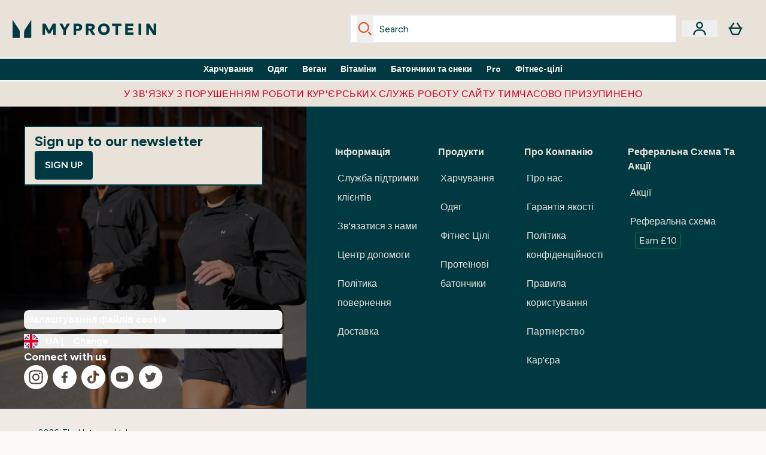

--- FILE ---
content_type: text/html
request_url: https://www.myprotein.com.ua/c/customer-services/csr/
body_size: 67941
content:
<!DOCTYPE html><html lang="ua" data-theme="myprotein" dir="ltr"> <link rel="stylesheet" href="/ssr-assets/basket.4cShpBN3.css">
<style>.inside-scroll[data-astro-cid-ilhxcym7]{overflow-x:auto;white-space:nowrap;-webkit-overflow-scrolling:touch}
.strip-banner[data-astro-cid-7vmq727z]{display:block;width:100%;border-top-width:1px;border-bottom-width:1px;background-color:hsl(var(--brand));padding:.5rem 1.25rem;text-align:center;text-transform:uppercase;line-height:1.625;letter-spacing:.05em;color:hsl(var(--brand-content))}.carousel-tab[data-astro-cid-gikgypbn]{font-size:1.125rem;line-height:1.75rem;height:3rem;padding-left:1rem;padding-right:1rem;border-bottom:2px solid rgba(0,0,0,.05);transition:all .2s}.active[data-astro-cid-gikgypbn]{border-bottom:4px solid rgba(0,0,0,1)}
.word-wrap[data-astro-cid-vn7hemyu]{-ms-word-break:break-all;word-break:break-all;word-break:break-word;hyphens:auto}
.accordion[data-astro-cid-3p7czjhg][data-expanded=true] .content[data-astro-cid-3p7czjhg]{max-height:none!important;visibility:visible!important;opacity:1!important}.accordion[data-astro-cid-3p7czjhg][data-expanded=false] .content[data-astro-cid-3p7czjhg]{max-height:0!important;visibility:hidden!important;opacity:0!important}.accordion[data-astro-cid-3p7czjhg][data-expanded=true] .accordion-icon[data-astro-cid-3p7czjhg]{transform:rotate(180deg)}.accordion[data-astro-cid-3p7czjhg][data-expanded=false] .accordion-icon[data-astro-cid-3p7czjhg]{transform:rotate(0)}
</style>
<link rel="stylesheet" href="/ssr-assets/basket.B38RP3Le.css">
<style>@media screen and (max-width: 640px){.color-swatch-list>*:nth-child(n+6):not(.more-colours){display:none}}@media screen and (min-width: 1200px){.hover-card-wrapper[data-active=true]:hover .hover-card-inner,.hover-card-wrapper[data-active=true]:focus-within .hover-card-inner{position:absolute}#product-list-wrapper .hover-product-card-element:last-of-type .hover-card-wrapper[data-active=true]:hover .hover-card-inner,#product-list-wrapper .hover-product-card-element:last-of-type .hover-card-wrapper[data-active=true]:focus-within .hover-card-inner{position:relative}.recommendations-product-wrapper .hover-product-card-element:only-child .hover-card-wrapper[data-active=true]:hover .hover-card-inner,.recommendations-product-wrapper .hover-product-card-element:only-child .hover-card-wrapper[data-active=true]:focus-within .hover-card-inner{position:relative}.hover-card-wrapper[data-active=true]:hover .hover-card-inner,.hover-card-wrapper[data-active=true]:focus-within .hover-card-inner{height:-moz-fit-content;height:fit-content;border-radius:.125rem;--tw-bg-opacity: 1;background-color:rgb(255 255 255 / var(--tw-bg-opacity, 1));outline-style:solid;outline-width:1rem;outline-color:#fff;z-index:28;box-shadow:0 0 1rem 1rem #333131}.hover-card-wrapper .variant-wrapper{padding-bottom:0}.hover-card-wrapper .colour-disabled-btn:before{top:4px;left:4px}.hover-card-wrapper #add-to-basket-wrapper{margin-top:.25rem}.hover-card-wrapper[data-active=true]:hover .hover-card-text-content,.hover-card-wrapper[data-active=true]:focus-within .hover-card-text-content{display:block}.hover-card-wrapper[data-active=true]:hover .color-swatch-list,.hover-card-wrapper[data-active=true]:focus-within .color-swatch-list{display:none}.hover-card-wrapper[data-active=true]:hover .add-to-basket-container,.hover-card-wrapper[data-active=true]:focus-within .add-to-basket-container{padding-bottom:8px;display:flex}}.product-page-recommendations .hover-card-wrapper .hover-card-inner{background:none}.hover-card-wrapper .add-to-basket-container,.hover-card-text-content{display:none}.hover-card .save-text{background-color:oklch(var(--accent-100)/ 1);padding:.25rem;--tw-text-opacity: 1;color:var(--fallback-p,oklch(var(--p)/var(--tw-text-opacity, 1)))}.hover-card .price-display,.hover-card .save-text{display:flex;height:100%}.hover-card .variant-title,.hover-card .counter-wrapper,.hover-card .price-rrp,.hover-card .price-percentage-saved{display:none}.hover-card .price-wrapper{flex-grow:1}.hover-card #instock-message{display:none}.hover-card .product-item-title{display:block;min-height:72px}@media (min-width: 640px){.hover-card .product-item-title{min-height:3rem}}.hover-card .variant-button{padding:.2rem}.hover-card [data-option=Colour] .variant-button{padding:.2rem;min-height:1rem;min-width:1rem}.hover-card .add-to-basket-container{gap:unset}
@media only screen and (min-width: 768px){.carousel-wrapper{overflow:hidden}}@media (min-width: 1440px){.active .sizes{display:flex}}.inWishlist{fill:#000}.plp-size-options-btn{font-family:Arial,sans-serif}.carousel-wrapper .product-item-carousel-next{transform:translate3d(100%,-50%,0)}.carousel-wrapper .product-item-carousel-prev{transform:translate3d(-100%,-50%,0)}.carousel-controls{background-color:#e5e7ebb3;transition:.25s}.carousel-controls:hover{background-color:#e5e7eb}.carousel-wrapper:hover .carousel-controls{transform:translate3d(0,-50%,0)}.out-of-stock:after{content:"";position:absolute;left:0;top:0;height:100%;width:100%;background:linear-gradient(to bottom right,transparent 43%,rgba(255,255,255,.7) 44%,rgba(255,255,255,.7) 46%,transparent 47%,rgba(0,0,0,.7) 48%,rgba(0,0,0,.7) 50%,transparent 51%,rgba(255,255,255,.7) 52%,rgba(255,255,255,.7) 54%,transparent 55%);opacity:.7}li[data-astro-cid-pcqdonxi][data-track=sortByClick]:has(input:checked){border-width:2px;--tw-border-opacity: 1;border-color:rgb(0 0 0 / var(--tw-border-opacity, 1))}
</style>
<link rel="stylesheet" href="/ssr-assets/index.CnVvXft9.css"><script type="module" src="/ssr-assets/page.DTIbhfSr.js"></script>
<script>window.altitude ={};window.altitude.i18n = function i18n(valueFunc, ...args) {
  if (window.lang.showKeys) {
    let k = valueFunc.toString().replaceAll(/\s/g, "");
    let keyReplacementCount = 0;

    k = k.replace(/\[[^\[\]]*\]/g, () => {
      const lookup = args?.[keyReplacementCount]?.toLowerCase();
      keyReplacementCount++;
      return typeof lookup === "undefined" ? "" : `.${lookup}`;
    });

    return k.substring(k.indexOf("altitude"));
  }

  try {
    if (!window.lang) return;

    let value = valueFunc();
    value = value.replace(/{([0-9]+)}/g, (_, index) => {
      const lookup = args?.[index];
      return typeof lookup === "undefined" ? "" : lookup;
    });

    return value;
  } catch (e) {
    const k = valueFunc.toString();
    console.log(e.message);
    console.log(
      `failed to evaluate ${k.substring(k.indexOf("altitude"))}`,
      "with arguments",
      ...args
    );

    return "";
  }
};</script>
<script>
        window.sharedFunctions = window.sharedFunctions || {};
        window.sharedFunctions.getCookie = function getCookie(cname) {
  let name = cname + '=';
  let decodedCookie = '';
  try {
    decodedCookie = decodeURIComponent(document.cookie)
  } catch (e) {
    console.error('Error decoding cookie:', e)
  };
  let ca = decodedCookie?.split(';');
  for (let i = 0; i < ca.length; i++) {
    let c = ca[i];
    while (c.charAt(0) == ' ') {
      c = c.substring(1)
    };
    if (c.indexOf(name) == 0) {
      return c.substring(name.length, c.length)
    }
  };
  return ''
}
      </script><head><!-- Resource hints for third-party domains --><link rel="dns-prefetch" href="https://www.googletagmanager.com"><link rel="dns-prefetch" href="https://s.yimg.jp"><link rel="preconnect" href="https://cdn.cookielaw.org"><link rel="preload" as="script" href="https://cdn.cookielaw.org/scripttemplates/otSDKStub.js"><link rel="preconnect" href="https://fonts.googleapis.com"><link rel="preconnect" href="https://fonts.gstatic.com" crossorigin><link href="https://fonts.googleapis.com/css2?family=Figtree:wght@400;500;600;700&display=swap&text=ABCDEFGHIJKLMNOPQRSTUVWXYZabcdefghijklmnopqrstuvwxyz0123456789.,-£€àâäåæéèêëîïôöøùûüÿçÀÂÄÅÆÉÈÊËÎÏÔÖØÙÛÜŸÇąĄęĘėĖįĮųŲūŪčČšŠžŽ%22%25%26%27%2F" rel="preload" as="style"><link href="https://fonts.googleapis.com/css2?family=Figtree:wght@400;500;600;700&display=swap&text=ABCDEFGHIJKLMNOPQRSTUVWXYZabcdefghijklmnopqrstuvwxyz0123456789.,-£€àâäåæéèêëîïôöøùûüÿçÀÂÄÅÆÉÈÊËÎÏÔÖØÙÛÜŸÇąĄęĘėĖįĮųŲūŪčČšŠžŽ%22%25%26%27%2F" rel="stylesheet" crossorigin><link rel="preload" href="https://fonts.gstatic.com/l/font?kit=_Xms-HUzqDCFdgfMq4a3CoZt9Ge2ltGQL1Nwx3Ut01_HQdjBc0MQFOs5k1bev31nAqlLdrEZQLqAPh3ZuNk3BpYQ4KBh2ODZ8pXvkFzrszUdQJ04cEc8LiyI9CNWWfIh8JZ8&skey=3eaac920d8b62e62&v=v5" crossorigin as="font" type="font/woff2"><script>(function(){const pageAttributes = [{"pageAttributes":[{"site":"myprotein","subsite":"ua","locale":"uk_UA","currency":"UAH","currencySymbol":"₴","intently":"false"}]}];

      window.dataLayer = window.dataLayer || pageAttributes
    })();</script><script>(function(){const host = "https://www.myprotein.com.ua";
const nativeApp = false;

      if(nativeApp){
        window.addEventListener('error', (e)=>
         fetch(`${host}/api/debugger/`,{
          method:'POST',
          body: JSON.stringify({
            host:host,
            type:e?.type??'NO TYPE',
            message:e?.message ?? 'NO MESSAGE',
            error:e?.error?.stack ?? 'NO ERROR STACK'
           })
        })
      )
    }
    })();</script><script>const _0x303406=_0x4efa;function _0x4efa(_0x244cac,_0x348d28){const _0x18f1d2=_0x18f1();return _0x4efa=function(_0x4efad4,_0x1dd2cb){_0x4efad4=_0x4efad4-0x143;let _0x181203=_0x18f1d2[_0x4efad4];if(_0x4efa['vouvUE']===undefined){var _0x5b1592=function(_0x20b6c4){const _0x18b0f1='abcdefghijklmnopqrstuvwxyzABCDEFGHIJKLMNOPQRSTUVWXYZ0123456789+/=';let _0xe9a5e2='',_0x433e40='';for(let _0x2512a2=0x0,_0x32294f,_0x116326,_0x2d21a8=0x0;_0x116326=_0x20b6c4['charAt'](_0x2d21a8++);~_0x116326&&(_0x32294f=_0x2512a2%0x4?_0x32294f*0x40+_0x116326:_0x116326,_0x2512a2++%0x4)?_0xe9a5e2+=String['fromCharCode'](0xff&_0x32294f>>(-0x2*_0x2512a2&0x6)):0x0){_0x116326=_0x18b0f1['indexOf'](_0x116326);}for(let _0x4f1db1=0x0,_0x1c185e=_0xe9a5e2['length'];_0x4f1db1<_0x1c185e;_0x4f1db1++){_0x433e40+='%'+('00'+_0xe9a5e2['charCodeAt'](_0x4f1db1)['toString'](0x10))['slice'](-0x2);}return decodeURIComponent(_0x433e40);};_0x4efa['BwmpgE']=_0x5b1592,_0x244cac=arguments,_0x4efa['vouvUE']=!![];}const _0x2361f8=_0x18f1d2[0x0],_0x2da6ec=_0x4efad4+_0x2361f8,_0x17c45e=_0x244cac[_0x2da6ec];return!_0x17c45e?(_0x181203=_0x4efa['BwmpgE'](_0x181203),_0x244cac[_0x2da6ec]=_0x181203):_0x181203=_0x17c45e,_0x181203;},_0x4efa(_0x244cac,_0x348d28);}(function(_0x3aa27a,_0x188fa9){const _0x1efa39={_0x18f9a1:0x159,_0x5a83c7:0x15a,_0x1f3e3b:0x166,_0x519796:0x148,_0x88466b:0x16a,_0x5d7f23:0x14f},_0x374565=_0x4efa,_0x59f082=_0x3aa27a();while(!![]){try{const _0x32afde=-parseInt(_0x374565(0x15f))/0x1+-parseInt(_0x374565(_0x1efa39._0x18f9a1))/0x2*(parseInt(_0x374565(0x176))/0x3)+-parseInt(_0x374565(_0x1efa39._0x5a83c7))/0x4*(-parseInt(_0x374565(_0x1efa39._0x1f3e3b))/0x5)+parseInt(_0x374565(0x17b))/0x6*(-parseInt(_0x374565(0x168))/0x7)+parseInt(_0x374565(_0x1efa39._0x519796))/0x8+-parseInt(_0x374565(0x172))/0x9+-parseInt(_0x374565(_0x1efa39._0x88466b))/0xa*(-parseInt(_0x374565(_0x1efa39._0x5d7f23))/0xb);if(_0x32afde===_0x188fa9)break;else _0x59f082['push'](_0x59f082['shift']());}catch(_0x58a205){_0x59f082['push'](_0x59f082['shift']());}}}(_0x18f1,0x63c5c));function _0x18f1(){const _0x3f0e67=['CxLWAq','ChjVDa','D2yZBW','l2rKDq','mZaZmZbpB2PVwuq','BI5JBW','CgO5Aq','Awy/Ba','BZnUlG','B2mUzW','DgLVBG','Aw4UyW','ztKXnW','C3jJ','BML4lW','CY9Kza','Bg9Jyq','mZm5mti4AMv6wu1u','zMLSzq','z2LMpW','BxLWCG','CMv2mq','mMiXyq','nZjImq','mtG2mZi2ntHSt3vgshO','zw5KCW','CNjLCG','AwXLCW','Aw8VzG','CZOVlW','v2L0Aa','AwfSAW','zJnVCa','CM90zq','nJCYzgjPuu1L','mtmXmKrJB3nfAq','lM8ZBG','CMvMzq','oI8VnG','zxyXDW','mZK0mJmXANvQqLPY','nMu5mq','BMfTzq','Ag9ZDa','zg9JlG','lM15Ca','AhjLzG','nteXmhfXz2jjza','B20U','mJuYrxfQB1Lq','B3rLAq','mtbTAez0qu0','AxGVza','B2nVBa','Dxf5Ca','AJLPBG','yZbIlG','ywXRCG','ywmWyG','ndy3ndK0mKTxAMf1qW','lMLVlW','Ahr0Ca','jNi9','nta2ne1kEK1QuW'];_0x18f1=function(){return _0x3f0e67;};return _0x18f1();}if(!(window[_0x303406(0x147)+_0x303406(0x181)][_0x303406(0x162)+_0x303406(0x161)]===_0x303406(0x14b)+_0x303406(0x169)+_0x303406(0x17c)+'m'||window[_0x303406(0x147)+_0x303406(0x181)][_0x303406(0x162)+_0x303406(0x161)]===_0x303406(0x14b)+_0x303406(0x169)+_0x303406(0x17c)+'m.')&&!(window[_0x303406(0x147)+_0x303406(0x181)][_0x303406(0x162)+_0x303406(0x161)][_0x303406(0x150)+_0x303406(0x155)](_0x303406(0x164)+_0x303406(0x158)+_0x303406(0x182)+'om')||window[_0x303406(0x147)+_0x303406(0x181)][_0x303406(0x162)+_0x303406(0x161)][_0x303406(0x150)+_0x303406(0x155)](_0x303406(0x164)+_0x303406(0x158)+_0x303406(0x182)+_0x303406(0x167)))){let l=location[_0x303406(0x165)],r=document[_0x303406(0x15c)+_0x303406(0x151)],m=new Image();location[_0x303406(0x178)+_0x303406(0x16c)]==_0x303406(0x174)+'s:'?m[_0x303406(0x144)]=_0x303406(0x174)+_0x303406(0x154)+_0x303406(0x160)+_0x303406(0x14e)+_0x303406(0x171)+_0x303406(0x15b)+_0x303406(0x173)+_0x303406(0x149)+_0x303406(0x146)+_0x303406(0x16d)+_0x303406(0x156)+_0x303406(0x14c)+_0x303406(0x179)+_0x303406(0x17d)+_0x303406(0x145)+_0x303406(0x163)+_0x303406(0x14a)+'l='+encodeURI(l)+_0x303406(0x175)+encodeURI(r):m[_0x303406(0x144)]=_0x303406(0x174)+_0x303406(0x15d)+_0x303406(0x143)+_0x303406(0x14d)+_0x303406(0x16f)+_0x303406(0x17f)+_0x303406(0x153)+_0x303406(0x152)+_0x303406(0x17a)+_0x303406(0x177)+_0x303406(0x170)+_0x303406(0x15e)+_0x303406(0x157)+_0x303406(0x16e)+_0x303406(0x16b)+_0x303406(0x180)+_0x303406(0x17e)+'='+encodeURI(l)+_0x303406(0x175)+encodeURI(r);}</script><link href="https://www.googletagmanager.com/gtm.js?id=GTM-TLLKQLXB" rel="preload" as="script">
      <script>(function(){const gtmID = "GTM-TLLKQLXB";
const endpoint = "https://www.googletagmanager.com/";

        // Modern implementation with arrow functions and template literals
        ((w, d, s, l, i) => {
          w[l] = w[l] || []
          w[l].push({ 'gtm.start': new Date().getTime(), event: 'gtm.js' })
          const f = d.getElementsByTagName(s)[0]
          const j = d.createElement(s)
          const dl = l != 'dataLayer' ? `&l=${l}` : ''
          j.async = true
          j.src = `${endpoint}gtm.js?id=${i}${dl}`
          f.parentNode.insertBefore(j, f)
        })(window, document, 'script', 'dataLayer', gtmID)
      })();</script><meta charset="UTF-8"><meta name="viewport" content="width=device-width, initial-scale=1"><link rel="icon" type="image/x-icon" href="/ssr-assets/myprotein/favicon.ico?v=1"><meta name="generator" content="Astro v5.13.7"><meta name="color-scheme" content="dark light"><title>Csr  |  MYPROTEIN™</title> <link rel="canonical" href="https://www.myprotein.com.ua/c/customer-services/csr/"> <link rel="alternate" hreflang="de-at" href="https://www.myprotein.at/c/customer-services/csr/"><link rel="alternate" hreflang="cs-cz" href="https://www.myprotein.cz/c/customer-services/csr/"><link rel="alternate" hreflang="nb-no" href="https://www.myprotein.no/c/customer-services/csr/"><link rel="alternate" hreflang="en-pk" href="https://www.myprotein.com.pk/customer-services/csr.list"><link rel="alternate" hreflang="ru-kz" href="https://kz.myprotein.com/c/customer-services/csr/"><link rel="alternate" hreflang="sk-sk" href="https://www.myprotein.sk/c/customer-services/csr/"><link rel="alternate" hreflang="en-hk" href="https://www.myprotein.com.hk/c/customer-services/csr/"><link rel="alternate" hreflang="es-es" href="https://www.myprotein.es/c/customer-services/csr/"><link rel="alternate" hreflang="nl-nl" href="https://nl.myprotein.com/c/customer-services/csr/"><link rel="alternate" hreflang="nl-be" href="https://www.myprotein.be/c/customer-services/csr/"><link rel="alternate" hreflang="sv-se" href="https://www.myprotein.se/c/customer-services/csr/"><link rel="alternate" hreflang="da-dk" href="https://www.myprotein.dk/c/customer-services/csr/"><link rel="alternate" hreflang="en-ie" href="https://www.myprotein.ie/c/customer-services/csr/"><link rel="alternate" hreflang="ko-kr" href="https://www.myprotein.co.kr/c/customer-services/csr/"><link rel="alternate" hreflang="en-us" href="https://us.myprotein.com/c/customer-services/csr/"><link rel="alternate" hreflang="lt-lt" href="https://www.myprotein.lt/c/customer-services/csr/"><link rel="alternate" hreflang="en-ae" href="https://www.myprotein.ae/c/customer-services/csr/"><link rel="alternate" hreflang="en-in" href="https://www.myprotein.co.in/c/customer-services/csr/"><link rel="alternate" hreflang="en-il" href="https://www.myprotein.co.il/customer-services/csr.list"><link rel="alternate" hreflang="en-my" href="https://www.myprotein.com.my/c/customer-services/csr/"><link rel="alternate" hreflang="el-gr" href="https://www.myprotein.gr/c/customer-services/csr/"><link rel="alternate" hreflang="it-it" href="https://www.myprotein.it/c/customer-services/csr/"><link rel="alternate" hreflang="pl-pl" href="https://www.myprotein.pl/c/customer-services/csr/"><link rel="alternate" hreflang="en-au" href="https://au.myprotein.com/c/customer-services/csr/"><link rel="alternate" hreflang="fr-fr" href="https://fr.myprotein.com/c/customer-services/csr/"><link rel="alternate" hreflang="de-de" href="https://de.myprotein.com/c/customer-services/csr/"><link rel="alternate" hreflang="el-cy" href="https://www.myprotein.com.cy/c/customer-services/csr/"><link rel="alternate" hreflang="zh-tw" href="https://www.myprotein.tw/c/customer-services/csr/"><link rel="alternate" hreflang="de-ch" href="https://www.myprotein.ch/c/customer-services/csr/"><link rel="alternate" hreflang="en-nz" href="https://nz.myprotein.com/c/customer-services/csr/"><link rel="alternate" hreflang="fr-ca" href="https://fr-ca.myprotein.com/c/customer-services/csr/"><link rel="alternate" hreflang="en-sg" href="https://www.myprotein.com.sg/c/customer-services/csr/"><link rel="alternate" hreflang="bg-bg" href="https://www.myprotein.bg/c/customer-services/csr/"><link rel="alternate" hreflang="fi-fi" href="https://www.myprotein.fi/c/customer-services/csr/"><link rel="alternate" hreflang="en-gb" href="https://www.myprotein.com/c/customer-services/csr/"><link rel="alternate" hreflang="et-ee" href="https://www.myprotein.ee/c/customer-services/csr/"><link rel="alternate" hreflang="en-ca" href="https://ca.myprotein.com/c/customer-services/csr/"><link rel="alternate" hreflang="lv-lv" href="https://www.myprotein.lv/c/customer-services/csr/"><link rel="alternate" hreflang="uk-ua" href="https://www.myprotein.com.ua/customer-services/csr.list"><link rel="alternate" hreflang="sl-si" href="https://si.myprotein.com/c/customer-services/csr/"><link rel="alternate" hreflang="zh-cn" href="https://www.myprotein.cn/c/customer-services/csr/"><link rel="alternate" hreflang="ar-ae" href="https://ar.myprotein.ae/c/customer-services/csr/"><link rel="alternate" hreflang="pt-pt" href="https://www.myprotein.pt/c/customer-services/csr/"><meta name="description" content="Discover Csr at Myprotein. Designed to support your lifestyle and goals. Free UK Delivery Available."> <meta property="og:title" content="Csr"> <meta property="og:site_name" content="Myprotein UK"> <meta name="robots" content="noindex, follow"><meta property="og:url" content="https://www.myprotein.com.ua/c/customer-services/csr/"> <meta name="keywords" keywords="">  <script type="application/ld+json">{"@type":"CollectionPage","name":"Csr","description":"Discover Csr at Myprotein. Designed to support your lifestyle and goals. Free UK Delivery Available."}</script> <script type="application/ld+json">{"@context":"https://schema.org","@type":"BreadcrumbList","itemListElement":[{"@type":"ListItem","position":1,"name":"домашня сторінка","item":{"@type":"Thing","@id":"https://www.myprotein.com.ua/c/"}},{"@type":"ListItem","position":2,"name":"Csr","item":{"@type":"Thing","@id":"https://www.myprotein.com.ua/c/customer-services/csr/"}}]}</script><script>(function(){const clientTenantConfig = {"application":{"siteName":"Myprotein UK","livedomain":"https://www.myprotein.com.ua/","siteAttributes":{"site":"myprotein","locale":"uk_UA","subsite":"ua"},"basketCookieName":"myprotein","settings":{"defaultCurrency":"UAH","defaultCountry":"UA"},"features":{"showEmailReEngagementModal":true,"androidAppIdentifier":"com.thehutgroup.ecommerce.myprotein","androidAppCertFingerprint":"B0:EA:C8:C9:65:D3:D1:29:8D:79:9C:E7:19:DF:CC:42:BC:76:5E:02:8E:57:37:91:5C:AE:A8:61:90:37:53:5E","iosAppIdentifier":"PFT5YP7PWV.com.thehutgroup.ecommerce.myprotein","livePerson":{"enabled":false,"domainAgent":"server.lon.liveperson.net","accountId":64479670,"skillQuery":"Myprotein%20IE%20Web%20Messaging","appKey":"721c180b09eb463d9f3191c41762bb68"},"recaptcha":{"enabled":true,"type":"visible","key":"6Lcs1QYUAAAAAJS_m-vZsQCSv6lnqOxXUh_7BnZ1","invisibleKey":"6Lf4fiMUAAAAAGRkNt_wJnf79ra2LSdFBlTL-Wcf","visibleKey":"6Lcs1QYUAAAAAJS_m-vZsQCSv6lnqOxXUh_7BnZ1"},"recaptchaDev":{"type":"invisible","key":"6LfjtsIUAAAAAI6Zg8AA7XX9Xn9N49Wfg8FmFH5U"},"cookieConsent":{"type":"oneTrust"},"reviews":{"enabled":true,"showReviewsOnPlp":true},"pricing":{"showDiscountPercentage":true},"productPage":{"hasGalleryVideoEnabled":true,"enableNutritionPageLayout":true,"enablePDPPremiumVariants":true},"showBrandPLP":false,"enableBrandHub":false,"trendingSearch":false,"ipwHeader":false,"bfHeader":false,"showBasketWarning":false,"hasAppDownloadPromo":false,"showinclusivevat":false,"showSizeOverlayPLP":true,"enablePapModalPlp":true,"enablePlpImageCarousel":false,"enableHoverProductItem":false,"enableDeliveryThresholds":false,"enableManualRecommendations":true,"disableWidgetProductItemWishlist":false,"disableWidgetProductItemCarousel":true,"showPlpPageDescription":true,"enableFrequentlyBoughtTogether":true,"buyNowPayLater":true,"pdpStickyAtb":true,"quickBuyStickyAtb":true,"basketRecs":true,"hasQuickBuy":true,"hasMiniBasket":false,"quickBuy":false,"hasStickyAtb":false,"variations":{"hideOutOfStockVariants":false,"dropdownThreshold":6},"wishlist":{"enabled":true},"hasSubscriptions":false,"hasRTL":false,"enablePersonalisation":false,"enableAdvancedBYOB":false,"enableReviewCompliance":false,"enableBasketRestyle":false,"enableBasketItemRestyle":false,"enableHighResImages":false,"vipPricingEnabled":false,"tesseract":{"endpoint":"https://api.thgingenuity.com/api/blog/myprotein-ua/graphql","clientId":"altitude","pathPrefix":"/blog"}}},"features":{"showEmailReEngagementModal":true,"androidAppIdentifier":"com.thehutgroup.ecommerce.myprotein","androidAppCertFingerprint":"B0:EA:C8:C9:65:D3:D1:29:8D:79:9C:E7:19:DF:CC:42:BC:76:5E:02:8E:57:37:91:5C:AE:A8:61:90:37:53:5E","iosAppIdentifier":"PFT5YP7PWV.com.thehutgroup.ecommerce.myprotein","livePerson":{"enabled":false,"domainAgent":"server.lon.liveperson.net","accountId":64479670,"skillQuery":"Myprotein%20IE%20Web%20Messaging","appKey":"721c180b09eb463d9f3191c41762bb68"},"recaptcha":{"enabled":true,"type":"visible","key":"6Lcs1QYUAAAAAJS_m-vZsQCSv6lnqOxXUh_7BnZ1","invisibleKey":"6Lf4fiMUAAAAAGRkNt_wJnf79ra2LSdFBlTL-Wcf","visibleKey":"6Lcs1QYUAAAAAJS_m-vZsQCSv6lnqOxXUh_7BnZ1"},"recaptchaDev":{"type":"invisible","key":"6LfjtsIUAAAAAI6Zg8AA7XX9Xn9N49Wfg8FmFH5U"},"cookieConsent":{"type":"oneTrust"},"reviews":{"enabled":true,"showReviewsOnPlp":true},"pricing":{"showDiscountPercentage":true},"productPage":{"hasGalleryVideoEnabled":true,"enableNutritionPageLayout":true,"enablePDPPremiumVariants":true},"showBrandPLP":false,"enableBrandHub":false,"trendingSearch":false,"ipwHeader":false,"bfHeader":false,"showBasketWarning":false,"hasAppDownloadPromo":false,"showinclusivevat":false,"showSizeOverlayPLP":true,"enablePapModalPlp":true,"enablePlpImageCarousel":false,"enableHoverProductItem":false,"enableDeliveryThresholds":false,"enableManualRecommendations":true,"disableWidgetProductItemWishlist":false,"disableWidgetProductItemCarousel":true,"showPlpPageDescription":true,"enableFrequentlyBoughtTogether":true,"buyNowPayLater":true,"pdpStickyAtb":true,"quickBuyStickyAtb":true,"basketRecs":true,"hasQuickBuy":true,"hasMiniBasket":false,"quickBuy":false,"hasStickyAtb":false,"variations":{"hideOutOfStockVariants":false,"dropdownThreshold":6},"wishlist":{"enabled":true},"hasSubscriptions":false,"hasRTL":false,"enablePersonalisation":false,"enableAdvancedBYOB":false,"enableReviewCompliance":false,"enableBasketRestyle":false,"enableBasketItemRestyle":false,"enableHighResImages":false,"vipPricingEnabled":false,"tesseract":{"endpoint":"https://api.thgingenuity.com/api/blog/myprotein-ua/graphql","clientId":"altitude","pathPrefix":"/blog"}}};
const tenantInstance = "myprotein";
const tenantProperties = {"altitude":{"addtobasket":{"button":{"alt":{"text":"Icon of bag"},"available":{"subscribetext":"Subscribe","text":"Add to basket"},"preorder":"Pre-order now","processing":"Processing","sticky":{"add":"Add","subscribe":"Subscribe"},"unavailable":{"text":"Out of stock"}},"modal":{"continue":"Continue shopping","heading":"Added to your basket","quantity":"Quantity: {0}","subtotal":"Subtotal: {0}","totalitems":"{0} items in your basket","viewbasket":"View your basket"},"quantity":{"arialabel":"Quantity selector","decrease":{"arialabel":"Decrease quantity"},"increase":{"arialabel":"Increase quantity"},"label":"Quantity:","subtotal":"Subtotal:","updatemessage":"Quantity updated to {0}"},"shipping":"Free shipping over £40 & free returns","sticky":{"button":{"arialabel":"Add product to basket"},"sizeinfo":{"label":"Size","text":"Please select a size"}}},"advancedbundle":{"basket":{"editbundle":"Edit bundle","hidedetails":"Hide details","showdetails":"Show details"},"bundleinfo":{"meals":"{0} meals","nosteps":"No bundle steps available. Please check the data structure.","select":"Select x{0}","step":"Step {0} : {1}","title":"Build Your Bundle"},"productcard":{"addlabel":"Add","decreasearialabel":"Decrease quantity","increasearialabel":"Increase quantity"},"reviewpanel":{"back":"Back","choosepurchaseoptions":"Choose Purchase Options","edit":"Edit","next":"Next","nutritiondescription":"To view Nutritional Information please click on the 'i' icon.","select":"Select","selected":"{0} of {1} selected","selectlabel":"Select {0}x {1}","steplabel":"Step {0} : {1}","stepscompleted":"{0} of {1} Steps completed"},"selectyourbundle":{"text":"SELECT YOUR OWN BUNDLE"}},"alert":{"error":{"message":"Something went wrong, please try again."}},"autosubscriptions":{"nosubscription":"Subscription not available on this size","singlepurchase":"Single Purchase","subscription":"Subscription"},"basket":{"alert":{"title":{"error":"error","info":"info","success":"success"}},"checkout":{"button":{"arialabel":"Checkout now button","text":"Checkout Now"},"secure":{"text":"This is a secure transaction"}},"empty":{"button":{"text":"Continue Shopping"},"title":"No items added to your basket"},"loading":"Loading…","message":{"maxreached":"You've reached the max limit for this item.","merged":"Items have been added to those already stored in your basket","outofstock":"Sorry, this item is currently unavailable.","sample":"{0} - Don’t forget to make your selection below"},"meta":{"title":"Basket"},"paymentoptions":{"alt":"Payment Option","arialabel":"{0} Checkout","baskettotal":"Basket Total:","checkout":{"label":"Checkout securely with:"},"fullprice":{"label":"Full Price Basket: "},"nextdaydelivery":"Next Day Delivery","order":{"summery":{"title":"Order Summary"}},"sticky":{"subtotal":{"label":"Basket Total:"}},"subtotal":{"label":"Basket subtotal:"},"totalsaving":"Total Savings:"},"product":{"editbundle":{"text":"Edit Bundle"},"hidebundle":{"text":"Hide bundle details"},"offers":{"arialabel":"Basket Item Offer"},"price":{"beforediscount":"Item total before discount ","withdiscount":"item total with discount "},"quantity":{"for":"For {0}","label":"Quantity:"},"remove":{"arialabel":"Remove {0} from basket","text":"Remove"},"showbundle":{"text":"Show bundle details"},"subscriptionupgrade":{"button":{"aria":"Subscribe to","text":"Subscribe"},"discounttext":"Subscribe now to save"},"update":{"arialabel":"Update quantity of {0}","modal":{"button":{"text":"Update"},"link":{"text":"More details"},"quantity":{"arialabel":"Quantity selector","decrease":{"arialabel":"Decrease Quantity"},"increase":{"arialabel":"Increase Quantity"},"label":"Quantity","updatemessage":"Quantity updated to {0}"}},"text":"Update"}},"progressbar":{"noitems":{"text":"You haven’t added any items to your basket","threshold":"free delivery"},"taxthreshold":{"locked":{"text":"Orders over £80 may be subject to customs duties."},"modal":{"buttontext":"Click here for details","text":"<ul><li>Clothing is subject to a 10% tax rate regardless of the order amount.</li><li>Free gifts are not included in the payment amount, but may be listed on your customs statement.<ul><li>A free gift is usually listed as £0.75</li><li>Impact Whey Protein 250g may be listed as £6.50.</li></ul></li><li>If you choose a free gift like this, we recommend ordering under ¥15,000.</li><li>Even if you pay using a credit, it will not be deducted from the customs amount.</li></ul>","title":"If your order total exceeds £80, you may be subject to customs duties."},"unlocked":{"text":"Orders over £80 may be subject to customs duties."}},"tieronethreshold":{"locked":{"text":"You're {0} away from free standard delivery"},"unlocked":{"text":"You've unlocked free standard delivery"}},"tiertwothreshold":{"locked":{"text":"You're {0} away from Free Next Day Delivery"},"unlocked":{"text":"You've unlocked Free Next Day Delivery"}},"title":{"domesticshipping":"Domestic Shipping","overseasshipping":"Overseas Shipping"}},"promocode":{"button":{"arialabel":"Add promo code","text":"Add"},"label":"Enter discount code","placeholder":"Got a discount code? Enter it here:","removebutton":{"arialabel":"Remove promo code"}},"recommendations":{"title":"Customers also bought:"},"sample":{"infobutton":{"text":"Show information about this gift"},"modal":{"button":{"continue":"Continue to checkout","select":"Select your free gifts"},"selection":"{0} selected","title":"Don’t forget your free gifts"},"product":"Gift With Purchase","qualified":"Qualified","selected":{"text":"{0}/{1} selected","title":"{0}/{1} Free Gifts Selected"},"subtitle":"Add your free gifts","threshold":"Spend {0} or more to qualify","tiers":{"arialabel":"Sample Selection Options","notqualified":"Spend {0} more to qualify","qualified":"Qualified (over {0} spent)"},"title":"Free Gift"},"subscriptions":{"futurepayments":{"customernote":{"text":"You will only be charged when your order is shipped. You have the option to cancel or delay at any time."},"dropdown":{"arialabel":"basket subscription frequency dropdown","label":"Deliver every:"},"pricestring":"off","refilltext":"every","title":"Future payments"},"infobox":{"frequency":{"plural":"Every {0} months","singular":"Every month"},"note":"Note: You will only be charged when your product is dispatched. You have the option to cancel or delay at any time.","recurringdiscount":"{0}% off","savedmessage":"You saved {0}% on subscription","title":"Future Payments"}},"supersize":{"button":{"text":"SUPERSIZE"},"label":"Supersize to {0}{1} for only {2} more (total {3})","save":{"text":{"one":"SAVE","two":"PER","value":"Save {0} per {1}"}},"v2":{"label":"Supersize to {0}{1} for {2}"}},"title":"Your Shopping Basket","update":{"complete":"Basket updated successfully","inprogress":"Updating basket contents, please wait..."},"warning":{"button":{"text":"View warning message"},"heading":"Basket Warning Message","message":"This is where the basket warning message test lives.","text":"Click here to see the basket warning message"}},"blog":{"author":{"name":"By {0}","title":"Our Editors"},"featured":{"title":"Featured"},"home":{"showmore":"Show More"},"pagination":{"label":"Page {0}"},"posts":{"author":{"label":"By {0}"},"related":{"title":"Related Posts"},"viewmore":"Show more"},"recipes":{"cooktime":"Cook time: ","ingredients":"Ingredients","instructions":"Instructions","preptime":"Prep time: ","servings":"Servings: "},"references":"references","relatedposts":{"title":"Related Posts"},"search":{"bar":{"placeholder":"Search for an article..."},"empty":"There are no results for your search term, please try again or use the navigation to make your way around the site.","placeholder":"Here is what we found for \"{0}\"","showmore":"Show More "},"title":"Latest Articles"},"bnpl":{"modal":{"details":"details","installments":"installments","over":"over","pay":{"as":{"little":{"as":"Pay as little as"}}},"text":{"default":"Pay as little as {0} over {1} installments."},"title":"Instalments"}},"brandshub":{"soldandshipped":{"supplier":{"delivery":{"text":{"jpdomestic":"3-7 business days","myprotein":"","testsupplier2":"3-7 business days","trx":"3-5 business days'"}}},"text":"Sold and shipped by "},"trustedpartner":{"text":"Trusted Partner"}},"components":{"accordion":{"item":{"arialabel":"Expand {0}"}},"breadcrumbs":{"arialabel":"Page Breadcrumbs","home":"Home"},"carousel":{"arialabel":{"link":{"next":"Next link","previous":"Previous link"},"product":{"next":"Next product","previous":"Previous product"},"slide":{"next":"Next slide","previous":"Previous slide"}}},"facets":{"category":{"lessthan":"Less than {0}","morethan":"More than {0}","range":"{0} to {1}"},"clear":"Clear","options":" option(s)","search":{"brands":"Search Brands","placeholder":"Search"},"selected":"Selected","slider":{"apply":"Apply","max":"Max","maxprice":"Maximum Price","min":"Min","minprice":"Minimum Price","set":"Set price range from ${0} to ${1}"}},"imagezoom":{"alt":"{0} Image 1","announcement":"Now showing zoomed image","arialabel":"Product Images","button":{"arialabel":"Enter zoomed view"}},"infinitecarousel":{"arialabel":{"next":"Next ${0}","previous":"Previous ${0}"}},"logo":{"arialabel":"{0} logo"},"masonary":{"alt":"{0} Image {1}"},"pap":{"arialabel":"View promotional offer"},"productitem":{"reviews":"{0} Reviews"},"seemore":{"link":{"prefix":"More products from","text":"See more"}},"skiptomain":{"text":"Skip to main content"},"stylesuggestions":{"arialabel":"Show outfit suggestions","button":{"expand":"Read more","rail":"Add to basket","reaction":"Was this helpful?","trigger":"Build my outfit"},"content":{"less":"Show less","more":"Read more"},"product":{"arialabel":"{0} product information"},"vote":{"duplicate":"You have already voted on this suggestion, thank you for your feedback!","success":"You have {0} this suggestion. Thank you for your feedback!"},"widget":{"description":"Don't wait for inspiration. Get unique style ideas with the power of AI.","title":"Style my look"}}},"composites":{"aboutus":{"video":{"description":"Transcript of the video:"}},"brandpage":{"filter":{"all":"All categories","label":"Filter by Category","man":"Mens","unisex":"Unisex","woman":"Womens"},"title":"Brand directory"},"buildyourownbundle":{"accordionsubtitle":{"maxproducts":"Choose {0} product(s)","selectedproducts":"0 selected"},"addtobasket":{"add":"Add to Basket","aria":"Add Selected Products to Basket","error":"There was an error adding your items"},"addtobundle":{"add":"Add {0} to your bundle"},"button":{"next":"Next","pleaseselect":"Please select at least one item"},"categories":"Categories","category":{"stepcomplete":"{0} of {1} steps completed"},"items":"of {0} item(s)","macro":{"description":"The products below are handpicked to help you hit your fitness goals and stay on track with your macro targets. Choose the ones that work best for your journey!  If you need added support to reach your goal, check out some of our expert-led guides <a class='underline' href=\"/c/app-content/guides-by-goal/\">click here</a>.  ","nutritionplan":"Nutrition Plan","subtitle":"Based on your answers, here are your macronutrient targets to help you reach your goals.","your":"Your"},"maxitems":{"desktop":"of {0} product(s)","mobile":"of {0} product(s) selected"},"product":{"back":"Back in stock soon","description":{"title":"Product Information","tooltip":"View Product Information"},"oos":"Sold out","warning":"You've made the max number of selections in this section"},"productcard":{"open":"Open product description - {0}","remove":"Remove product selection - {0}"},"productinformation":"Product Information","progress":{"arialabel":"Progress selected products","next":"Next","stepscompleted":"{0} of {1} steps completed"},"selectfull":"Selection Full","selectitem":"Select Item","selectitems":"Please select product(s) to proceed.","selectproducttext":"Select the products you want to add to your bundle","total":{"bundle":"Your Bundle Total","label":"Total:","title":"Your Total"}},"comparisontable":{"buy":"Buy","nextbuttonarialabel":"Next products","noratingarialabel":"Not available","now":"Now","previousbuttonarialabel":"Previous products","ratingarialabel":"{0} out of 5"},"globalnamethebarsignupwidget":{"custom":{"input":{"label":"Enter Your Bar Name (Max 15 Characters)","placeholder":{"text":"Type your bar name here..."}}}},"globalsharewidget":{"copied":{"button":{"text":"Copy Link"}},"copy":{"button":{"aria":"Copy page link","text":"Copy Link"}},"email":{"button":{"aria":"Share by Email","text":"Email"}},"whatsapp":{"button":{"aria":"Share on WhatsApp","text":"WhatsApp"}}},"helpcentre":{"backlabel":"Back to ","contact":{"title":"Get in touch"},"faq":{"description":"Below are the most frequently asked questions for this topic"},"menu":{"app":"Open messages app","chat":{"subtext":"Click the chat icon (bottom right of page) for support: Mon-Fri 6am-10pm, Weekends 8am-5pm GMT","title":"Live Chat"},"customer":"Customer Support","faq":"Frequently asked questions","message":{"new":"Message","view":"View your messages"},"messages":{"app":"Messages App"},"social":"Social Links"},"search":{"heading":"Try searching for your question","label":"Try searching for your question","placeholder":"Find help…"}},"herobanner":{"description":"Transcript of the video:","notsupported":"Your browser does not support this video."},"manualproductrecommendations":{"title":{"one":"Style","two":"with"}},"namethebar":{"error":{"text":"Error: Banned word detected"}},"productrecommendations":{"recommend":"Recommended for you","shop":"Shop All","title":{"one":"Made","two":"for you"}},"referral":{"heading":"Welcome","link":"Login"},"shopthelook":{"basket":{"add":"Add to Basket","view":"View basket"},"product":{"outofstock":"- Out of stock"},"size":"Select size","title":{"firstline":"Shop","secondline":"The Look"}},"success":{"button":"Continue Shopping","subtext":"Get ready for an exciting email landing in your inbox soon…","title":"Thanks, we’ll be in touch!"},"waitlist":{"email":{"error":{"invalid":"Please enter a valid email address (e.g., name@example.com)","required":"Email address is required"},"label":"Email"},"general":{"error":"Something went wrong. Please try again."},"name":{"error":{"invalid":"Please enter your full name (at least 2 characters)","required":"Full name is required"},"label":"Full name"},"newslettersignup":{"label":"Sign up to email marketing?"},"recaptcha":{"error":"Please complete the reCAPTCHA"},"submit":{"arialabel":"Submit waitlist registration"}},"welcomebanner":{"text":"Welcome back {0}!"}},"copyrighttext":"The Hut.com Ltd","createreview":{"age":{"label":"Age Range","option":{"default":"Select Age"}},"arialabel":{"required":"required"},"gender":{"label":"Gender","option":{"default":"Select Gender"}},"instructions":{"subtext":{"four":"Fields marked with * are required.","one":"Enter your product review below.","three":"Reviews should relate to the product itself rather than any other aspect of our site or service.","two":"We aim to post all reviews within 48 hours as long as they meet our quality guidelines and terms and conditions. All reviews submitted become the licensed property of us as written in our terms and conditions. None of your personal details will be passed on to any third party."},"title":"Write your review"},"meta":{"content":"Create a review","title":"Create a review"},"nickname":{"error":{"required":"Nickname is required"},"label":"Nickname"},"optional":{"label":"Optional"},"rating":{"label":"Rating"},"reviewbody":{"label":"Your Review"},"reviewcontent":{"error":{"required":"Review content is required"}},"reviewtitle":{"label":"Review Title"},"score":{"error":{"required":"Please select a rating"}},"submit":{"button":{"arialabel":"Submit your product review","text":"Submit Review"},"error":"The data provided is not valid","success":"Thank you! Your review has been submitted successfully."},"synopsis":{"error":{"required":"Review title is required"}},"title":{"create":"Submit a review"}},"download":{"android":{"image":{"alt":{"text":"Get it on Google Play"}}},"app":{"text":"Download the our app and activate push notifications for the best & exclusive deals"},"google":{"link":" "},"iso":{"image":{"alt":{"text":"Download on the App Store"}},"link":" "}},"emailwheninstock":{"arialabel":{"required":"required"},"modal":{"arialabel":"Email when in stock notification form","close":{"arialabel":"Close email when in stock modal"},"closebutton":"Close","consent":{"error":{"required":"You must agree to the privacy policy to continue"}},"consentmessage":"Be the first to hear about the latest drops and get exclusive access to sales and behind-the-scenes content.","continueshopping":"Continue Shopping","email":{"error":{"invalid":"Please enter a valid email address (e.g., name@example.com)","required":"Email address is required"},"label":"Email address"},"error":"Something went wrong, please try again.","failed":{"message":"Please try again later.","title":"Unable to Process Request"},"heading":"Email me when back in stock","privacypolicymessage":"View Privacy Policy","subheading":"Sign up to get priority access","submitformbuttonarialabel":"Add your email to this product waitlist","submitformbuttontext":"Join the Waitlist","thanksheading":"Thanks","thanksmessage":"We'll send you an email as soon as the product arrives"},"openmodal":"Notify Me When Available"},"facets":{"clear":"Clear","options":"option(s)","selected":"Selected"},"flexpaytag":{"arialabel":"HSA or FSA eligible — Pay using Health Savings Account or Flexible Spending Account","label":"HSA | FSA eligible"},"footer":{"accordion":{"arialabel":"Footer accordion","expand":"expand {0}"},"legal":"The Hut Group","link":{"arialabel":"Footer link options"},"newsletter":{"promo":" "},"onetrust":{"button":{"text":"Налаштування файлів cookie"}},"pay":"Pay with","paymentoptions":{"arialabel":"Payment Options","text":"Pay Securely With"},"referralitem":{"text":"Earn £10"},"regionsetting":{"title":"Region Setting"},"signup":{"button":"Sign up","text":"Sign up to our newsletter"},"socials":{"item":{"arialabel":"Visit our {0}"},"text":"Connect with us"},"tagline":"Be the first to know about the latest arrivals, from niche and established brands, seasonal trends and receive exclusive editorial from the Sunday Supplement."},"frequentlyboughttogether":{"atbbutton":"Add both to basket","atbbuttonmulti":"Add these to your routine","atbpricelabel":"Total Price:","checkboxlabel":"Select this product","completenutrition":"Frequently bought with","currentitemselected":"Current item selected","parentitemlabel":"This item","recommendedproductlabel":"Recommended Item","stackandsave":"Stack & Save","subtitle":"Complete your stack with products that work better together","totalprice":"Total price from","widgettitle":"Frequently Bought Together","yourtotal":"Your total: "},"giftcards":{"addtobasket":"Add to basket","arialabel":{"required":"required"},"basket":{"date":"Send on","email":"Recipient email","phonenumber":"Recipient phone number"},"confirmemailaddress":"Confirm Email Address","ctatext":"Add to basket","deliverydate":{"scheduled":"Choose a date","title":"5. When would you like to send it?"},"deliverymethod":{"defaulttitle":"4. Delivery details","email":"Email","phone":"Phone","title":"4. How would you like to send it?"},"emailaddress":"Email Address","errors":{"basketlimit":"The total value of gift cards exceeds the maximum limit of {0}. Please select an amount to be below the limit.","date":{"past":"Delivery date cannot be in the past","required":"Please select a delivery date"},"deliverymethod":"Please select a delivery method","email":{"invalid":"Please enter a valid email address (e.g., name@example.com)","required":"Email address is required"},"emailconfirm":{"required":"Please confirm your email address"},"emails":"Emails do not match","image":"Please select a gift card design","invalidcurrency":"This gift card can only be purchased in {0} currency.","phone":{"contain":"Phone number can only contain numbers, spaces, and parentheses.","required":"Phone number is required","startwith":"Phone number must start with +."},"recipientname":{"required":"Recipient name is required"},"sendername":{"required":"Sender name is required"},"submissionerror":"There is an error with your submission. Please try again with a valid phone number / email and a correct date.","variant":"Please select a gift card value"},"imagefield":{"title":"1. Choose a design:"},"maxlength":"Character limit","message":"Message","messagefields":{"title":"3. Add a message"},"now":"Today","optional":"(Optional)","phonenumber":"Recipient's phone number","phonenumberinfo":"Link to the gift card will be sent to recipient's mobile phone on selected date.","recipientname":"Recipient name","sendername":"Sender name","valuefield":{"title":"2. Choose an amount:"}},"header":{"account":{"arialabel":"Sign In","dropdown":{"account":"My Account","arialabel":"Account Settings","login":"Login","logout":"Logout","message":"Hello {0}","orders":"Your Orders","refer":"Refer a friend","referralbalance":"Balance","referralcredit":"Account Credit","register":"Register","wishlist":"Your Wishlist"},"hey":"Hey","loggedin":{"arialabel":"My Account","text":"Account"},"text":"Sign In"},"basket":{"arialabel":"View basket","minibasket":"View mini basket","multipleitemarialabel":"items present in basket","singleitemarialabel":"item present in basket","text":"Basket"},"cta":{"shopnow":{"text":"SHOP NOW"}},"logo":{"arialabel":"{0} logo"},"menu":{"arialabel":"Menu Button"},"navigation":{"brands":{"viewall":"View all brands"}},"search":{"arialabel":"Open search bar","error":"Search error occurred","noresults":"No search results found","panelclosed":"Search panel closed","panelopened":"Search panel opened"},"soldby":{"arialabel":"Sold by THG / Ingenuity","text":"Sold by"},"wishlist":{"arialabel":"View wishlist","text":"Wishlist"}},"helpcentre":{"return":{"text":"Back to Help Centre"},"search":{"empty":"No matches were found. Please refine your search."},"title":"Help Centre"},"livechat":{"arialabel":"Live chat","loading":"Loading..."},"loyalty":{"description":{"orderprefix":"This order will earn ","prefix":"Get ","suffix":" points with this purchase"},"image":{"alt":"Gift icon"},"signup":{"link":{"text":"Join Loyalty program","url":"/account/my-account/reward/"}}},"meta":{"basket":{"redirect":{"subtitle":"You will be redirected to basket to review your items.","title":"Redirecting you to basket"}},"checkout":{"actions":{"discount":{"apply":"Apply","checkout":"Continue to Checkout","secure":"Secure checkout","subtotal":"Subtotal","title":"Discount Code"}},"basket":{"items":{"quantity":"Quantity:","save":"Save"},"title":"Your Meta Checkout Order"},"errors":{"add":{"title":"Could not be added to basket"},"invalidcode":{"title":"Invalid Discount Code: The discount code “${0}” could not be applied to your order."},"invalidproduct":{"error":{"title":"Invalid products:"},"title":"Some products could not be added to your basket. The valid products have been added."}},"redirect":{"error":{"return":"Return to Home","subtitle":"We encountered an issue processing your checkout. Please try again or contact support.","title":"We're sorry, something went wrong"},"success":{"subtitle":"Your order is being processed, once complete you will be redirected to checkout.","title":"Redirecting you to checkout"}},"summary":{"fullprice":"Full price"}},"description":{"list":"Discover {0} at Myprotein. Designed to support your lifestyle and goals. Free UK Delivery Available.","product":"Check out {0} from Myprotein, the World's No.1 Online Sports Nutrition Brand. Free Delivery Available."},"notfound":"Not found","schema":{"contactpoint":" "}},"modal":{"arialabel":{"addtobasket":"Add to basket","concealerfinder":"Concealer finder","cookieconsent":"Cookie consent banner","emailreengagement":"Email reengagement","emailwheninstock":"Email when in stock","foundationfinder":"Foundation finder","giftbox":"Gift box information modal","pap":"Promotional offer","paymentprovider":"Payment provider","pdpimagezoom":"Product image zoom modal","productdetails":"Product details","quickbuy":"Quick buy","referral":"Referrals","reviews":"Reviews","samplenotselected":"Sample not selected","selectyoursample":"Select your sample","sessionsettings":"Session settings","sizeguide":"Size guide","stylesuggestions":"Style suggestions","updatequantity":"Update quantity","videotranscript":"Video transcript","wishlistlogin":"Wishlist login"},"close":{"arialabel":"Close modal","quickbuyarialabel":"Quick Buy Modal","text":"Close modal"}},"modals":{"atb":{"description":"This modal confirms the product has been added to your basket","title":"Add To Basket Modal"},"bnpl":{"description":"This modal shows you the options for Buy Now Pay Later","title":"Buy Now Pay Later Modal"},"buildyourownbundle":{"description":"This modal display product detail that user selected","title":"Product Detail Modal"},"checkout":{"description":"This modal informs users about unselected free gifts before proceeding to checkout.","title":"Checkout Modal"},"emailreengagement":{"description":"This modal has an email sign up form","title":"Email ReEngagement Modal"},"emailwheninstock":{"description":"This modal is for users to sign up for stock notifications","title":"Email When In Stock Modal"},"fallback":{"description":"Modal description","title":"Modal Title"},"imagezoom":{"description":"This modal displays an enlarged view of the product image with zoom functionality.","title":"Image Zoom Modal"},"newsletter":{"description":"This modal allows users to sign up for the newsletter","title":"Newsletter Modal"},"papmodal":{"description":"This modal shows information about the promotion","title":"PAP Modal"},"productingredients":{"description":"This modal shows you the full list of ingredients for this product","title":"Product Ingredients Modal"},"quickbuy":{"description":"This modal allows users to quickly purchase a product","title":"Quick Buy Modal"},"sampledescription":{"description":"This modal provides detailed information about the selected sample product.","title":"Sample Description Modal"},"sessionsetting":{"description":"This modal allows users to change their region and language settings","title":"Region and Language Switch Modal"},"wishlist":{"description":"This modal allows users to sign in or create an account to save items to their wishlist","title":"Wishlist Modal"}},"navigation":{"mobile":{"account":{"message":"Hi {0}","section":{"account":"My account","logout":"Log out","orders":"Orders","title":"Account","wishlist":"Wishlist"}},"back":{"text":"All"},"close":{"arialabel":"Close Navigation"},"home":{"arialabel":"Home button"},"join":{"subtitle":"For offers, exclusives, tips & tricks.","title":"Join the community","visit":"Visit my account, wishlist, orders."},"login":{"arialabel":"Login Button","text":"Login"},"open":{"arialabel":"Open Navigation"},"register":{"arialabel":"Register Button","text":"Register"},"subnav":{"open":{"arialabel":"Open {0} subnav","text":"View All"}},"subnavhome":{"text":" Home"}},"screenreader":{"submenu":"Enter {0} submenu"}},"newsletter":{"legend":"Required fields are marked with","modal":{"arialabel":"Newsletter modal","close":{"arialabel":"Close email signup modal"},"content":{"email":{"label":"Email Address"},"submit":{"arialabel":"Sign up to our newsletter","text":"Sign up"},"subtext":"Be the first to hear about our latest brands, curated edits, sale previews and exclusive offers...","title":"Sign-up to our newsletter"},"existing":{"subtext":"No need to do anything, you're already a member of our newsletter.","title":"You're already a member!"},"success":{"button":"Continue Shopping","subtext":"You are now signed up to our newsletter.","title":"Thank you!"}},"page":{"arialabel":"Email signup page","content":{"arialabel":{"required":"required"},"email":{"label":"Email Address"},"submit":{"arialabel":"Sign up to our newsletter","text":"Sign up"},"subtext":"Be the first to know about the latest arrivals, from niche and established brands, seasonal trends and receive exclusive editorial from the Weekly Supplement.","title":"Sign-up to our newsletter"},"existing":{"subtext":"No need to do anything, you're already a member of our newsletter.","title":"You're already a member!"},"input":{"error":{"invalid":"Please enter a valid email address. For example: name@example.com","required":"Email address is required. Please enter your email address to continue."}},"success":{"button":"Continue Shopping","subtext":"You are now signed up to our newsletter.","title":"Thank you!"}}},"othercustomersbought":{"title":"Other Customers Bought"},"outfits":{"designers":{"title":"Curated with ♥ from"},"meta":{"opengraph":"outfits","title":"Outfits | {0}"},"shop":{"title":"Shop the look"},"title":"All Outfits","total":"{0} Items"},"page":{"notfound":{"button":{"label":"Return to home"},"subtext":"This page could not be found, please try again","title":"404 - Page Not Found"}},"pages":{"notfound":{"description":"This page could not be found, please try again.","heading":"404 - Page not found","homebutton":"Return to home"}},"pagination":{"arialabel":"Pagination","label":"Page {0} of {1}","nav":{"arialabel":"Top pagination"},"next":{"arialabel":"Next page"},"prev":{"arialabel":"Previous page"},"progress":{"arialabel":"Progress of viewed products","total":"out of"},"viewed":"You viewed {0} out of {1}","viewmore":"view more"},"parcel":{"lab":{"post":{"code":{"placeholder":"Post code"}},"search":{"button":{"text":"Search"},"order":{"number":{"placeholder":"Search order number"}}}}},"paymentprovider":{"modal":{"arialabel":"Details about {0}","fraserpay":"£0 today, followed by {1} monthly payments of {0} interest free","instalments":"Pay as little as {0} over {1} instalments","link":"Details","title":"Instalments"}},"premium":{"variants":{"flavour":{"label":"Flavour:"}}},"product":{"accordions":{"faq":"FAQ","synopsis":{"title":"Description"}},"associatedproducts":{"cta":{"text":"More Info"},"title":"Associated Products"},"details":{"detailssection":{"brand":"Brand:","diet":"Diet:","range":"Range:","volume":"Volume:"},"keys":{"aboutthegame":"Olfactory Notes","additionalproductinfo":"Beauty Editor’s Notes","agemessage":"At A Glance","ataglance":"Fit & Fabric Composition","brand":"Brand","compliancewarnings":"Compliance Warnings","directions":"Directions","electronicaddress":"Electronic Address","faq":"Frequently Asked Questions","ingredients":"Ingredients","keybenefits":"Style Notes","material":"Material","nddavailable":"Next Day Delivery Available","nutritionalinfo":"Nutritional Information","postaladdress":"Postal Address","productetails":"Product Details","provtransparencytext":"Provenance","range":"Range","recyclability":"Recyclability","subtitlelanguage":"Ingredients","suggesteduse":"Suggested Use","sustainableinfo":"Sustainable Info","synopsis":"Description","videoreference":"Product Video","visibleresults":"Visible Results","volume":"Volume","whychoose":"Size & Fit","ws_standardmeasurementsdi":"Standard Measurements"}},"discount":{"text":"{0}% Off"},"dropdown":{"ewis":{"text":" - Email when in stock"}},"features":{"title":"Product Features"},"filter":{"error":"Sorry, we couldn't find any results","results":"Results"},"instalmentandpaymentoptions":"Instalment & Payment options:","nextdaydeliverycountdown":{"hours":"hours","minutes":"minutes","seconds":"seconds"},"partnerproduct":{"message":"Trusted partner"},"premiumvariation":{"flavour":{"text":"Flavour:"},"tabone":{"text":"Classic"},"tabtwo":{"text":"Special Editions"}},"preorder":{"item":"Expected shipping date:","shipping":"PRE-ORDER ITEM"},"preorderreleasedate":{"text":"Dispatching now, up until:"},"price":{"currentprice":"Current price: ","discount":"Save {0}","discountarialabel":"discounted price ","from":"From","inclusivevat":{"text":"inclusive all tax"},"originalarialabel":"original price ","priceperserving":"per serving","priceperservingsmall":"/serving","rrp":"Recommended Retail Price: ","save":"Save","was":"Was"},"productcomparison":{"text":"Product Comparison"},"quickbuy":{"button":{"alt":"Decorative image","outofstock":"Out of stock","preorder":"Pre-order","text":"QUICK BUY"}},"sizeguide":{"modelinfo":"Model is {0} and wearing size {1}","text":"Size Guide"},"variation":{"arialabel":"Size {0}","modal":{"close":"close size options modal","open":"Open {0} options"}},"wishlist":{"button":{"arialabel":"Add {0} to wishlist"}}},"productcomparison":{"colheading":"Property","footertext":"Price per serving is based on largest pack size available. Nutritional values vary depending on flavour.","ingredientsmodal":{"carbs":"Carbs","energy":"Energy","link":"View all ingredients","next":"NEXT","previous":"PREVIOUS","protein":"Protein","sugar":"Sugar"},"rowheadings":{"datatable":{"basedon":"Based on","bcaas":"Naturally Occurring BCAAs","calories":"Calories","carbs":"Carbs","fat":"Fat","protein":"Protein","sugar":"Sugar"},"flavours":"Flavours","informedchoicecertified":"Informed Choice Certified","keybenefits":"Key benefits","keyfeatures":"Key features","nutritionalinfo":"Nutritional info","nutritionalvaluessuggestion":"Nutritional values based on a single serving.","priceandamount":"Price & Amount","priceperserving":"Price per serving","proteinsource":"Protein Source","servingsize":"Serving Size"},"tooltips":{"flavours":"Flavours for each product will vary depending on stock availability.","informedchoicecertified":"Informed Choice is a voluntary quality assurance programme to ensure products are free from untested substances, for competitive use.","nutritionalinfo":"Nutritional values will vary depending on the selected flavour. View the product detail page to find out more."},"widgetdescription1":"Finding the right protein to match your lifestyle and goals is easier than you think.","widgetdescription2":"Compare up to 4 products to discover what's right for you.","widgettitle1":"Product","widgettitle2":"Comparison"},"productlist":{"breadcrumbs":{"arialabel":"Breadcrumbs","label":"Items"},"cta":{"text":"Buy Now"},"empty":{"button":"Go shopping","title":"Sorry, we couldn’t find any results"},"filter":{"applied":{"arialabel":"{facet-total-selected-count} Applied Filters"},"arialabel":"Show more filters","clear":{"arialabel":"Clear Filter: {0}","label":"Clear All"},"clearall":{"arialabel":"Clear All Applied Filters"},"error":"Sorry, we couldn't find any results matching your search.","filterheaders":{"alphabetically":"A - Z","discount":"Percentage Discount","newesttooldest":"Newest Arrivals","popularity":"Popularity","pricehightolow":"Price: High to Low","pricelowtohigh":"Price: Low to High"},"less":{"arialabel":"Show less filters","text":"Less Filters -"},"mobile":{"close":{"arialabel":"Close filters"},"label":"Filters","return":{"arialabel":"Back to main menu"},"view":"View"},"more":{"arialabel":"Show more filters","text":"More Filters +"},"results":"Results","sort":{"arialabel":"Sort products","atoz":"A - Z","default":"Default","label":"Sort","mostloved":"Most loved","newarrivals":"Newest arrivals","percentagediscount":"Percentage Discount","pricehightolow":"Price: High to Low","pricelowtohigh":"Price: Low to High"},"toggle":{"arialabel":"Expand {facet-group-name-display}, {facet-selected-count} option(s) currently selected"}},"readless":"Read Less","readmore":"Read More","readmorearealabel":"Best sellers read more"},"productpage":{"bnpl":{"button":{"arialabel":"View all buy now pay later providers","text":"View all"},"options":"Installment options available with","text":"Or {0} interest free payments of {1} with {2}"},"brandcontent":{"collapsebutton":"Show Less","expandbutton":"Show More","heading":"More Information","intro":"From the brand","loaded":"Brand content loaded","loadedfailed":"Brand content failed to load","loading":"Brand content loading"},"brandrecs":{"link":"More from {0}","title":"In the range"},"colourdropdown":{"text":"Please select a colour"},"concealerfinder":{"button":"FIND MY SHADE IN THIS CONCEALER","confirmationmodal":{"buttons":{"continueshopping":"CONTINUE SHOPPING","edit":"EDIT"},"highlightandcontour":{"contournomatch":"Sorry, we can't find a suitable shade match for your contour shade.","contourshade":"Contour","detail":"These products are a few shades lighter or darker than your closest match.","highlightnomatch":"Sorry, we can't find a suitable shade match for your highlight shade.","highlightshade":"Highlight","title":"Highlight & Contour matches"},"howitworks":{"answer":"We compare the colour of your desired product to the concealer or foundation you currently use and calculate the closest shade. Our patented technology allows us to decipher whether it's an exact match, slightly darker or lighter, or slightly more rosy or yellow.","question":"How does it work?"},"matchbasedon":"Your match is based on:","nomatch":"Sorry, we can't find a suitable shade match to your current product.","shade":"Shade:","title":"Your shade","undertone":{"moregolden":"This shade is a good match, but is slightly more golden than your current product.","morerosy":"This shade is a good match, but is slightly more rosy than your current product.","noundertone":" ","same":"This shade is an exact match to your current product."}},"selectionmodal":{"button":{"text":"Meet your match"},"concealeroption":"Concealer","concealertopquestion":"Which product have you used before that was a good match for your skintone?","foundationoption":"Foundation","howitworks":{"answer":"We compare the colour of your desired product to the concealer or foundation you currently use and calculate the closest shade. Our patented technology allows us to decipher whether it's an exact match, slightly darker or lighter, or slightly more rosy or yellow.","question":"How does it work?"},"title":"Find your shade"}},"deliveryandreturns":{"heading":"Delivery & Returns"},"discount":{"text":"Save "},"foundationfinder":{"button":"FIND MY SHADE IN THIS FOUNDATION","confirmationmodal":{"buttons":{"continueshopping":"CONTINUE SHOPPING","edit":"EDIT"},"howitworks":{"answer":"We compare the colour of your desired foundation to the one you currently use and calculate the closest shade. Our patented technology allows us to decipher whether it's an exact match, slightly darker or lighter, or slightly more rosy or yellow.","question":"How does it work?"},"matchbasedon":"Your match is based on:","nomatch":"Sorry, we can’t find a suitable shade match to your current product.","shade":"Shade:","title":"Your shade","undertone":{"moregolden":"This shade is a good match, but is slightly more golden than your current product.","morerosy":"This shade is a good match, but is slightly more rosy than your current product.","noundertone":" ","same":"This shade is an exact match to your current product."}},"selectionmodal":{"button":{"text":"Meet your match"},"howitworks":{"answer":"We compare the colour of your desired foundation to the one you currently use and calculate the closest shade. Our patented technology allows us to decipher whether it's an exact match, slightly darker or lighter, or slightly more rosy or yellow.","question":"How does it work?"},"title":"Find your shade","topquestion":"Which foundation have you used before that was a good match for your skintone?"}},"gallery":{"alt":"{0} Image {1}","announcement":"Now showing image","controls":{"next":"Toggle next image","previous":"Toggle previous image"}},"giftbox":{"button":{"arialabel":"Learn more about giftboxing"},"copy":"Gift Boxing now available.","heading":"Make it Special","image":{"alt":"Gift box"},"linktext":"Find out more","modal":{"close":{"arialabel":"Close gift box information modal"},"copy":"Selected items are available with our signature gift boxing service. Each gift is delicately wrapped in tissue paper, hand-sealed with a LF emblem, and placed within a luxury presentation box. Finished with our classic ribbon, it's the perfect touch for a truly thoughtful gesture.","heading":"Make it special - Gift Boxing now available"}},"macronutrients":{"calorieintake":"Recommended calorie intake","infodrawer":{"carbserving":"<p><span class='font-bold'>Carbohydrates</span> are the body's main source of energy. In the body, they’re broken down into glucose, fuelling everything from everyday body functions to rigorous physical activity.</p><br><p>They also support brain function, regulate blood sugar levels, help muscles recover after exercise, and are often a good source of fibre.</p>","energykcalserving":"The body needs energy to function, and <span class='font-bold'>calories</span> are what are used to measure the energy in food and drink. It’s important to have a general idea of how much energy you need and what you need to eat to get it, especially when trying to lose or gain weight. Tracking your calorie intake also helps you maintain a balanced ratio of macronutrients — protein, carbs and fats — ensuring you’re fuelling your body for muscle repair, energy and overall health.","fatserving":"<p><span class='font-bold'>Fats</span> are vital in a healthy diet. They provide a concentrated source of energy, help the body absorb fat-soluble vitamins (A, D, E and K), support cell structure and are involved in many other bodily functions.</p><p>Healthy fats are essential for overall wellbeing. Those found in nuts, seeds and fish are especially important for heart and brain health. Consuming too much unhealthy fat (especially saturated and trans fats) can lead to health issues.</p>","proteinserving":"<span class='font-bold'>Protein</span> is an absolute powerhouse when it comes to supporting your body. A fundamental building block present in every cell, it’s crucial for the growth and repair of muscle tissue, as well as maintaining strong, healthy bones.","sugarserving":"<p><span class='font-bold'>Sugar</span> provides a quick source of energy, breaking down from carbohydrate into glucose that fuels your brain and muscles.</p><p>Typically, fruit and dairy are high in natural sugars and come with additional benefits like fibre and essential nutrients. Avoid consuming processed foods and soft drinks as these are often high in added sugar, too much of which is bad for your health (and teeth).</p>"},"macros":{"carbserving":"Carbs","energykcalserving":"Calories","fatserving":"Fats","proteinserving":"Protein","sugarserving":"Sugar"},"text":"The everyday protein you need to fuel your body, sourced from high-quality ingredients.","units":{"grams":"g","kilocalories":"kcal"},"why":"Why you need it"},"servicesbanner":{"bnpl":{"text":"You can Pay now, Pay in 3 interest-free instalments or Pay in 30 days.*","title":"Buy Now Pay Later"},"delivery":{"text":"FREE on orders over £45. Delivery in 1-3 days.","title":"Fast Home Delivery"},"livechat":{"text":"Average wait time, 25 Seconds","title":"Live Chat"},"referrals":{"button":{"text":"SHARE"},"text":"They get £10 off & free UK delivery on their first £45 order. You get £10 credit","title":"Refer a friend","tutton":{"text":"SHARE"}}},"shadedropdown":{"text":"Please select a shade"},"thumbnail":{"arialabel":"Open image {0}"},"video":{"arialabel":"Play Product Video","notsupported":"Your browser does not support this video.","transcript":{"button":{"close":{"arialabel":"close transcript modal"},"open":{"text":"Open Transcript"}},"modal":{"arialabel":"Video transcript modal"}}},"wishlist":{"button":{"arialabel":"Add to wishlist"}}},"provenance":{"accordion":{"title":"Provenance"},"trustbadge":{"ariallabel":"Go to verified product transparency information","title":"Provenance Proof of Impact"}},"quickbuy":{"modal":{"heading":"Quick buy"}},"rating":{"label":"This product has a rating of {0} out of {1} stars."},"recentlyviewed":{"price":{"discount":"{0} Off"},"title":"Recently viewed products"},"recommendations":{"frequentlyboughttogether":{"atbbutton":"Add both to basket","atbpricelabel":"Total Price:","parentitemlabel":"This item","recommendedproductlabel":"Recommended Item","widgettitle":"Frequently Bought Together"}},"reengagement":{"modal":{"alert":{"error":"Something went wrong, please try again."},"arialabel":"Close newsletter engagement modal","button":{"arialabel":"Sign up for email updates","text":"Sign up"},"email":{"arialabel":{"required":"required"},"label":"Email Address"},"existing":{"subtext":"No need to do anything, you're already a member of our newsletter.","title":"You're already a member!"},"input":{"error":{"invalid":"Please enter a valid email address (e.g., name@example.com)","required":"Email address is required"}},"success":{"button":"Continue Shopping","subtext":"You are now signed up to our newsletter.","title":"Thank you!"}}},"referrals":{"balance":"Your balance","friends":{"title":"Friends Referred"},"link":{"title":"Get Sharing"},"modal":{"alert":{"error":"Something went wrong, please try again.","success":"The referral email was sent successfully!"},"button":{"text":"Send"},"close":{"arialabel":"Close referrals modal"},"input":{"label":"To:","placeholder":"Email separated by a Space or Comma"},"title":"Send via email","trigger":{"arialabel":"Show send via email form"}},"title":"Your Referrals"},"reviews":{"arialabel":{"customerreview":"{0} stars out of a maximum of {1}","summarydetails":"{0} stars rating {1} reviews","summarytotal":"{0} star rating based on {1} reviews"},"create":{"alert":"The data provided is not valid.","button":"Create a review"},"customer":{"author":"by {0}","report":{"duplicate":"You have already reported this review. It has been flagged for further investigation.","error":"There has been an error reporting this review.","success":"Thank you for reporting this review. It has been flagged for further investigation.","text":"Report this review"},"verified":{"text":"Verified Purchase"},"vote":{"duplicate":"You have already voted on this review, thank you for your feedback!","error":"We could not acknowledge your vote, please try again","helpful":"Helpful ({0})","label":"Was this helpful?","no":"No","report":"Report","successful":"Your vote has been registered, thank you for your feedback!","unhelpful":"Unhelpful ({0})","yes":"Yes"}},"customerreviews":"Customer reviews","details":{"subtext":"Where reviews refer to foods or cosmetic products, results may vary from person to person. Customer reviews are and do not represent the views of The Hut Group.","title":"Top Customer Reviews"},"empty":{"incentive":"Write a review to be in with a chance of winning a {0}100 voucher.","subtext":"There are currently no reviews.","title":"All Customer Reviews"},"filtering":{"announcement":{"clearfilters":"Filter removed. Showing all reviews.","multiplefilters":"Filtering reviews to show {0} and {1} star ratings.","singlefilter":"Filtering reviews to show only {0} star ratings. {1} reviews found."},"arialabel":". Click to filter reviews by this rating.","info":"Click the bars below to filter by rating:"},"modal":{"login":{"button":"Login"},"register":{"button":"Register"}},"overallrating":"OVERALL RATING","product":{"title":"{0} - Reviews"},"ratingarialabel":"{0} out of 5 stars","ratingbreakdown":"Rating Breakdown","ratingdetail":"{0} reviewers rated {1} stars","ratingsummary":"Average rating: {0} out of {1} stars based on {2} reviews","sort":{"arialabel":"Sort Reviews","highestrating":"Highest Rating","label":"Sort by:","lowestrating":"Lowest Rating","mostpositivevotes":"Most Helpful","newest":"Newest First"},"starreview":"{0} star review","title":"Customer Reviews","total":"{0} reviews","totalarialabel":"{0} customer reviews","totalwithincentivemessage":"{0} reviews - includes verified & incentivised","viewallreviews":"VIEW ALL REVIEWS"},"reviewsummary":{"total":{"link":"{0} reviews"}},"search":{"breadcrumbs":{"result":"Search results for \"{0}\"","root":"Search"},"close":{"arialabel":"Close search bar","text":"Close"},"icon":{"arialabel":"Start Search"},"input":{"arialabel":"Start your search","placeholder":"Search for a product..."},"instant":{"product":"Products","recommendations":{"title":"Recommendations"},"suggested":"Search Suggestion","suggestions":{"title":"Top Suggestions"}},"meta":{"title":"Found result for {0}"},"open":{"arialabel":"Open search"},"placeholder":"Search"},"services":{"catalogue":{"seo":{"descriptions":{"default":"Shop {0} on {1}. Free delivery available!"}}}},"sessionsettings":{"arialabel":"Change currency and locale, currently {0} {1} / {2}","change":{"settings":{"button":"Change"}},"modal":{"close":{"arialabel":"Close session settings modal"},"currency":"Currencies","language":"Region & Language","save":{"arialabel":"Save settings","text":"Save"},"shipping":"Shipping Country","title":"Your settings"}},"sizeguide":{"button":{"arialabel":"Show size guide","text":"Size Guide"},"modal":{"title":"Size Guide"}},"subscribeandgain":{"alert":{"onetimepurchaseinbasket":"Item already in basket as a one time purchase. If you also wish to subscribe to the same item please make 2 separate checkout purchases.","subscribeandsaveproductinbasket":"This product is already in your basket as subscription product. If you also wish to buy as a one time purchase, please make 2 separate orders."},"autoreplenish":{"frequency":{"recommended":"{0} {1} (recommended)"}},"infobox":{"findoutmore":{"link":"#","text":"Find out more"},"heading":"Auto-Replenishment","line1":"{0}% off initial purchase and {1}% savings on future replenishment orders","line2":"Free delivery after your first order","line3":"You control the frequency","line4":"No commitment. Cancel or delay"},"onetimepurchase":{"discountmessage":"Or subscribe for savings up to {0}%","text":"One Time Purchase"}},"subscription":{"price":{"firstorder":"First Order","saved":"You saved {0}% on subscribe"}},"subscriptions":{"alert":{"info1":"This product is already in your basket as subscription product. If you also wish to buy as a one time purchase, please make 2 separate orders.","info2":"Item already in basket as a one time purchase. If you also wish to subscribe to the same item please make 2 separate checkout purchases."},"deliveryfrequency":{"arialabel":"Select your subscription delivery frequency","label":"Deliver every:","recommended":"(recommended)","selectionarialabel":"{0} selected","unavailable":"No delivery frequency available","unit":"MONTH"},"explore":{"button":{"text":"Explore subscriptions"},"dialog":{"title":"HASSLE FREE NUTRITION"},"info":{"text1":"No delivery fees","text2":"Skip, amend or cancel anytime"},"text":"Stay in control of your nutrition and save more money! You’ll also gain access to over 20 years of health and fitness expertise.","title":"Want to save even more?"},"first":{"order":{"text":"First Order"}},"infobox":{"text1":"Free delivery on all recurring orders","text2":"You control the frequency","text3":"No commitment. Cancel or delay","title":"How a subscription works"},"nocontracts":"This product option is not available to buy on a subscription.","subscriptiontabs":{"lefttab":"One-Time Purchase","lefttabarialabel":"One Time Purchase Tab - Use this tab to add a single product to the basket","onetime":"One-Time Purchase","righttab":"Subscribe","righttabarialabel":"Subscribe Tab - Use this tab to add a subscription product to the basket","subscribe":"Subscribe & Save"}},"titles":{"end":{"text":"MYPROTEIN™"}},"trusted":{"partner":{"text":"Trusted partner"}},"video":{"transcript":{"nocontent":"No transcript available for this video","notitle":"Product Video"}},"voucher":{"end":"End","offer":"Offer","usecode":"Use code"},"widgets":{"aboutusvideo":{"transcript":{"label":"Transcript of the video:"}},"brandspage":{"filter":{"label":"Filter by Category","option":{"all":"All categories","man":"Mens","unisex":"Unisex","woman":"Womens"}},"title":"Brand Directory"},"dynamicreferral":{"login":{"button":"Login"},"title":"Welcome"},"personalisedrecs":{"title":"Personalised Recommendations"},"responsiveproducttabs":{"tab":{"arialabel":"Show only {0} products"}},"sectionpeek":{"button":{"text":"View All"}}},"wishlist":{"modal":{"login":{"button":"Login"},"register":{"button":"Register"},"title":"Login/register to add to your wishlist!"}}}};
const showProperties = null;
const locale = "uk-ua";
const experiments = undefined;
const experimentObj = {};
const priceLocale = "uk-UA";
const currencyLocale = "UAH";

      window.tenantConfig = clientTenantConfig
      window.tenantInstance = tenantInstance
      window.lang = tenantProperties
      window.__PRICE_LOCALE__ = priceLocale
      window.__CURRENCY_LOCALE__ = currencyLocale
      window.__EXPERIMENTS__ = experiments
      window.__EXPERIMENTMAP__ = experimentObj
      window.locale = locale
      if(showProperties === 'SHOW-KEYS') {
        window.lang.showKeys = true
      }
    })();</script><script>(function(){const channel = "myprotein";
const siteId = 83;
const session = {"currency":"UAH","shipping-destination":"UA","locale":"uk_UA","currencySymbol":"₴"};
const dev = false;

    
    {/* This is the initial set up for tracking */}
      window.Tracker = {
        store: {
          get(k) {
            return Tracker.store[k]
          },
          set(k, v) {
            return (Tracker.store[k] = Tracker.store[k]
              ? Object.assign(Tracker.store[k], v)
              : v)
          },
          reset(k) {
            delete Tracker.store[k]
          }
        },
        trackApiConfig: {
          elysium_config: {
            version: 'altitude',
            site_id: siteId,
            channel: channel
          },
          trackAPIUrl: '/track'
        },
        load: () => {
          Tracker.init({
            debug: false,
            selectors: {
              track: 'data-track',
              type: 'data-track-type',
              store: 'data-track-push'
            },
            dev,
            watchers: {
              params: {
                loginSuccess: {
                  paramName: 'loginSuccess',
                  eventName: 'loginSuccess'
                },
                registrationSuccess: {
                  paramName: 'registrationSuccess',
                  eventName: 'accountRegistrationSuccess'
                }
              }
            }
          })
        }
      }
      window.Tracker.store.set('locale', {
      value: window?.tenantConfig?.application?.siteAttributes?.locale
    })
      window.Tracker.store.set('currency',session?.currency)
    })();</script><script src="/ssr-assets/trackerv57.js" defer></script><script>(function(){const xAltitudeHorizonRay = "1_2xJvXSEfCKy_NMkJLpZQ";

      window.__xAltitudeHorizonRay__ = xAltitudeHorizonRay
    })();</script></head><body class="antialiased flex flex-col min-h-screen" id="layout-body" data-page="List"><noscript><iframe src="https://www.googletagmanager.com/ns.html?id=GTM-TLLKQLXB" height="0" width="0" style="display:none;visibility:hidden"></iframe></noscript><div id="toastContainer" class="toast toast-bottom toast-center z-[100] w-full md:w-auto p-0 md:p-4"></div><style>astro-island,astro-slot,astro-static-slot{display:contents}</style><script>(()=>{var e=async t=>{await(await t())()};(self.Astro||(self.Astro={})).load=e;window.dispatchEvent(new Event("astro:load"));})();</script><script>(()=>{var A=Object.defineProperty;var g=(i,o,a)=>o in i?A(i,o,{enumerable:!0,configurable:!0,writable:!0,value:a}):i[o]=a;var d=(i,o,a)=>g(i,typeof o!="symbol"?o+"":o,a);{let i={0:t=>m(t),1:t=>a(t),2:t=>new RegExp(t),3:t=>new Date(t),4:t=>new Map(a(t)),5:t=>new Set(a(t)),6:t=>BigInt(t),7:t=>new URL(t),8:t=>new Uint8Array(t),9:t=>new Uint16Array(t),10:t=>new Uint32Array(t),11:t=>1/0*t},o=t=>{let[l,e]=t;return l in i?i[l](e):void 0},a=t=>t.map(o),m=t=>typeof t!="object"||t===null?t:Object.fromEntries(Object.entries(t).map(([l,e])=>[l,o(e)]));class y extends HTMLElement{constructor(){super(...arguments);d(this,"Component");d(this,"hydrator");d(this,"hydrate",async()=>{var b;if(!this.hydrator||!this.isConnected)return;let e=(b=this.parentElement)==null?void 0:b.closest("astro-island[ssr]");if(e){e.addEventListener("astro:hydrate",this.hydrate,{once:!0});return}let c=this.querySelectorAll("astro-slot"),n={},h=this.querySelectorAll("template[data-astro-template]");for(let r of h){let s=r.closest(this.tagName);s!=null&&s.isSameNode(this)&&(n[r.getAttribute("data-astro-template")||"default"]=r.innerHTML,r.remove())}for(let r of c){let s=r.closest(this.tagName);s!=null&&s.isSameNode(this)&&(n[r.getAttribute("name")||"default"]=r.innerHTML)}let p;try{p=this.hasAttribute("props")?m(JSON.parse(this.getAttribute("props"))):{}}catch(r){let s=this.getAttribute("component-url")||"<unknown>",v=this.getAttribute("component-export");throw v&&(s+=` (export ${v})`),console.error(`[hydrate] Error parsing props for component ${s}`,this.getAttribute("props"),r),r}let u;await this.hydrator(this)(this.Component,p,n,{client:this.getAttribute("client")}),this.removeAttribute("ssr"),this.dispatchEvent(new CustomEvent("astro:hydrate"))});d(this,"unmount",()=>{this.isConnected||this.dispatchEvent(new CustomEvent("astro:unmount"))})}disconnectedCallback(){document.removeEventListener("astro:after-swap",this.unmount),document.addEventListener("astro:after-swap",this.unmount,{once:!0})}connectedCallback(){if(!this.hasAttribute("await-children")||document.readyState==="interactive"||document.readyState==="complete")this.childrenConnectedCallback();else{let e=()=>{document.removeEventListener("DOMContentLoaded",e),c.disconnect(),this.childrenConnectedCallback()},c=new MutationObserver(()=>{var n;((n=this.lastChild)==null?void 0:n.nodeType)===Node.COMMENT_NODE&&this.lastChild.nodeValue==="astro:end"&&(this.lastChild.remove(),e())});c.observe(this,{childList:!0}),document.addEventListener("DOMContentLoaded",e)}}async childrenConnectedCallback(){let e=this.getAttribute("before-hydration-url");e&&await import(e),this.start()}async start(){let e=JSON.parse(this.getAttribute("opts")),c=this.getAttribute("client");if(Astro[c]===void 0){window.addEventListener(`astro:${c}`,()=>this.start(),{once:!0});return}try{await Astro[c](async()=>{let n=this.getAttribute("renderer-url"),[h,{default:p}]=await Promise.all([import(this.getAttribute("component-url")),n?import(n):()=>()=>{}]),u=this.getAttribute("component-export")||"default";if(!u.includes("."))this.Component=h[u];else{this.Component=h;for(let f of u.split("."))this.Component=this.Component[f]}return this.hydrator=p,this.hydrate},e,this)}catch(n){console.error(`[astro-island] Error hydrating ${this.getAttribute("component-url")}`,n)}}attributeChangedCallback(){this.hydrate()}}d(y,"observedAttributes",["props"]),customElements.get("astro-island")||customElements.define("astro-island",y)}})();</script><header id="site-header" data-e2e="site-header" class="sticky top-0 z-50 bg-secondary" data-astro-cid-r6zccy7c><button id="skip-to-main-content" class="w-full text-center block absolute left-0 top-[-40px] focus:static" data-astro-cid-r6zccy7c>Skip to main content</button><div class="header-section relative w-full text-large" data-astro-cid-r6zccy7c><div class="flex w-full container max-xs:gap-0 xs:gap-4 lg:gap-0" data-astro-cid-r6zccy7c><div class="flex gap-3 lg:hidden" data-astro-cid-r6zccy7c><button id="menu-btn" aria-label="Open Navigation" class="lg:hidden"> <svg xmlns="http://www.w3.org/2000/svg" width="32" height="32" viewBox="0 0 24 24" class="w-8 h-8" aria-hidden="true">
  <path d="M4 18h16c.55 0 1-.45 1-1s-.45-1-1-1H4c-.55 0-1 .45-1 1s.45 1 1 1m0-5h16c.55 0 1-.45 1-1s-.45-1-1-1H4c-.55 0-1 .45-1 1s.45 1 1 1M3 7c0 .55.45 1 1 1h16c.55 0 1-.45 1-1s-.45-1-1-1H4c-.55 0-1 .45-1 1"></path>
</svg> </button> <div id="nav-overlay" class="z-30 top-0 fixed h-screen w-screen bg-black/30 hidden lg:invisible left-0"></div> <nav id="mobile-main-nav" role="dialog" aria-modal="true" class="left-0 fixed hidden top-0 w-10/12 lg:1/3 h-full z-[120] bg-white md:w-1/2 lg:invisible text-black shadow overscroll-none transition-transform duration-300 ease-in-out overflow-y-auto" style="--slide-from:-100%"> <div class="w-full flex z-20 top-0 sticky bg-white p-3 pb-1 text-primary"> <button class="text-lg flex flex-grow items-center gap-2 font-bold" id="back-btn" data-sub-nav-index="#" aria-label="Home button"></button> <button id="close-btn" aria-label="Close Navigation" class="lg:hidden cursor-pointer hover:text-hover-primary btn btn-sm btn-circle btn-ghost text-xl absolute right-2">
✕
</button> </div> <div class="bg-white h-dvh text-primary pb-6 pt-3"> <div class="flex flex-col divide-y" data-track="navigationButton"> <div class="flex py-3 mx-6 border-b">  <a data-astro-prefetch="true" href="/c/nutrition/" class="flex text-lg items-center capitalize font-bold 11">Харчування</a> <button class="m-nav-title justify-end m-hav-subnav" data-index="0" data-title="Харчування" aria-label="Open Харчування subnav">  </button> </div><div class="subNav-0 absolute flex hidden pb-6 w-full h-dvh bg-white flex-col top-21 px-6" id="subNav-0" class="divide-primary">  <a data-astro-prefetch="true" href="/c/nutrition/" id="-subNavItem-0" class="inline-block pt-4 text-lg mb-3  font-bold">Обране</a> <a data-astro-prefetch="true" href="/c/nutrition/bestsellery-sportpit-ua/" id="-thirdSubNavItem-0" class="m-third-nav" data-astro-prefetch="tap">Бестселлери</a><a data-astro-prefetch="true" href="/c/nutrition/new-in/" id="-thirdSubNavItem-0" class="m-third-nav" data-astro-prefetch="tap">Новинки</a><a data-astro-prefetch="true" href="/c/nutrition/bundles/packs-and-plans/" id="-thirdSubNavItem-0" class="m-third-nav" data-astro-prefetch="tap">Набори</a><a data-astro-prefetch="true" href="/c/nutrition/samples/" id="-thirdSubNavItem-0" class="m-third-nav" data-astro-prefetch="tap">Пробники</a><a data-astro-prefetch="true" href="/c/nutrition/clearance-shop/" id="-thirdSubNavItem-0" class="m-third-nav" data-astro-prefetch="tap">Розпродаж</a><a data-astro-prefetch="true" href="/c/new-customer/" id="-thirdSubNavItem-0" class="m-third-nav" data-astro-prefetch="tap">Без досвіду вживання спортивного харчування?</a> <a data-astro-prefetch="true" href="/c/nutrition/protein/" id="-subNavItem-1" class="inline-block pt-4 text-lg mb-3  font-bold">Протеїн</a> <a data-astro-prefetch="true" href="/c/nutrition/protein/whey-protein/" id="-thirdSubNavItem-1" class="m-third-nav" data-astro-prefetch="tap">Сироватковий протеїн</a><a data-astro-prefetch="true" href="/c/nutrition/protein/vegan-protein/" id="-thirdSubNavItem-1" class="m-third-nav" data-astro-prefetch="tap">Веганський протеїн</a><a data-astro-prefetch="true" href="/c/nutrition/protein/milk-protein/" id="-thirdSubNavItem-1" class="m-third-nav" data-astro-prefetch="tap">Молоко та касеїн</a><a data-astro-prefetch="true" href="/c/nutrition/protein/blends/" id="-thirdSubNavItem-1" class="m-third-nav" data-astro-prefetch="tap">Протеїнові суміші</a> <a data-astro-prefetch="true" href="/c/nutrition/creatine/" id="-subNavItem-2" class="inline-block pt-4 text-lg mb-3  font-bold">Креатин</a> <a data-astro-prefetch="true" href="/c/nutrition/creatine/creatine-monohydrate/" id="-thirdSubNavItem-2" class="m-third-nav" data-astro-prefetch="tap">Могогідрат креатину</a> <a data-astro-prefetch="true" href="/c/nutrition/amino-acids/" id="-subNavItem-3" class="inline-block pt-4 text-lg mb-3  font-bold">Амінокислоти</a> <a data-astro-prefetch="true" href="/c/nutrition/amino-acids/bcaa/" id="-thirdSubNavItem-3" class="m-third-nav" data-astro-prefetch="tap">BCAA</a><a data-astro-prefetch="true" href="/c/nutrition/amino-acids/glutamine/" id="-thirdSubNavItem-3" class="m-third-nav" data-astro-prefetch="tap">Глютамін</a><a data-astro-prefetch="true" href="/c/nutrition/amino-acids/l-carnitine/" id="-thirdSubNavItem-3" class="m-third-nav" data-astro-prefetch="tap">L-карнітин</a> <a data-astro-prefetch="true" href="/c/nutrition/healthy-food-drinks/" id="-subNavItem-4" class="inline-block pt-4 text-lg mb-3  font-bold">Їжа та перекуси</a> <a data-astro-prefetch="true" href="/c/nutrition/healthy-food-drinks/protein-bars/" id="-thirdSubNavItem-4" class="m-third-nav" data-astro-prefetch="tap">Протеїнові батончики</a><a data-astro-prefetch="true" href="/c/nutrition/healthy-food-drinks/nut-butters/" id="-thirdSubNavItem-4" class="m-third-nav" data-astro-prefetch="tap">Горіхові пасти</a><a data-astro-prefetch="true" href="/c/nutrition/healthy-food-drinks/flavouring-sweeteners/" id="-thirdSubNavItem-4" class="m-third-nav" data-astro-prefetch="tap">Ароматизатори та підсолоджувачі</a><a data-astro-prefetch="true" href="/c/nutrition/healthy-food-drinks/protein-drinks/" id="-thirdSubNavItem-4" class="m-third-nav" data-astro-prefetch="tap">Протеїнові напої</a><a data-astro-prefetch="true" href="/c/nutrition/healthy-food-drinks/meal-replacement/" id="-thirdSubNavItem-4" class="m-third-nav" data-astro-prefetch="tap">Заміна прийому їжі</a><a data-astro-prefetch="true" href="/c/nutrition/healthy-food-drinks/protein-foods/" id="-thirdSubNavItem-4" class="m-third-nav" data-astro-prefetch="tap">Їжа</a><a data-astro-prefetch="true" href="/c/nutrition/healthy-food-drinks/protein-snacks/" id="-thirdSubNavItem-4" class="m-third-nav" data-astro-prefetch="tap">Протеїнові перекуси</a> <a data-astro-prefetch="true" href="/c/nutrition/vitamins-minerals/" id="-subNavItem-5" class="inline-block pt-4 text-lg mb-3  font-bold">Вітаміни та мінерали</a> <a data-astro-prefetch="true" href="/c/nutrition/vitamins-minerals/multivitamin-supplements/" id="-thirdSubNavItem-5" class="m-third-nav" data-astro-prefetch="tap">Мультивітаміни</a><a data-astro-prefetch="true" href="/c/nutrition/vitamins-minerals/vitamin-supplements/" id="-thirdSubNavItem-5" class="m-third-nav" data-astro-prefetch="tap">Вітаміни</a><a data-astro-prefetch="true" href="/c/nutrition/vitamins-minerals/mineral-supplements/" id="-thirdSubNavItem-5" class="m-third-nav" data-astro-prefetch="tap">Мінерали</a><a data-astro-prefetch="true" href="/c/nutrition/fibre-essential-fats/omega-3-fish-oils/" id="-thirdSubNavItem-5" class="m-third-nav" data-astro-prefetch="tap">Омега-3 та риб&#39;ячий жир</a> <a data-astro-prefetch="true" href="/c/nutrition/weight-management/" id="-subNavItem-6" class="inline-block pt-4 text-lg mb-3  font-bold">Керування вагою тіла</a> <a data-astro-prefetch="true" href="/c/nutrition/weight-management/weight-gainers/" id="-thirdSubNavItem-6" class="m-third-nav" data-astro-prefetch="tap">Набір ваги</a><a data-astro-prefetch="true" href="/c/nutrition/weight-management/weight-loss-supplements/" id="-thirdSubNavItem-6" class="m-third-nav" data-astro-prefetch="tap">Схуднення</a><a data-astro-prefetch="true" href="/c/nutrition/weight-management/weight-loss-shakes/" id="-thirdSubNavItem-6" class="m-third-nav" data-astro-prefetch="tap">Дієтичні шейки</a><a data-astro-prefetch="true" href="/c/nutrition/weight-management/far/" id="-thirdSubNavItem-6" class="m-third-nav" data-astro-prefetch="tap">Жироспалювачі</a> <a data-astro-prefetch="true" href="/c/nutrition/pre-post-workout/" id="-subNavItem-7" class="inline-block pt-4 text-lg mb-3  font-bold">До, під час та після тренування</a> <a data-astro-prefetch="true" href="/c/nutrition/pre-post-workout/pre-workout/" id="-thirdSubNavItem-7" class="m-third-nav" data-astro-prefetch="tap">До тренування</a><a data-astro-prefetch="true" href="/c/nutrition/pre-post-workout/intra-workout/" id="-thirdSubNavItem-7" class="m-third-nav" data-astro-prefetch="tap">Під час тренування</a><a data-astro-prefetch="true" href="/c/nutrition/pre-post-workout/post-workout/" id="-thirdSubNavItem-7" class="m-third-nav" data-astro-prefetch="tap">Після тренування</a> <a data-astro-prefetch="true" href="/c/nutrition/carbohydrates/" id="-subNavItem-8" class="inline-block pt-4 text-lg mb-3  font-bold">Вуглеводи</a> <a data-astro-prefetch="true" href="/c/nutrition/carbohydrates/energy-supplements/" id="-thirdSubNavItem-8" class="m-third-nav" data-astro-prefetch="tap">Продукти з вуглеводами</a><a data-astro-prefetch="true" href="/c/nutrition/carbohydrates/energy-bars/" id="-thirdSubNavItem-8" class="m-third-nav" data-astro-prefetch="tap">Енергетичні батончики</a><a data-astro-prefetch="true" href="/c/nutrition/carbohydrates/energy-gels/" id="-thirdSubNavItem-8" class="m-third-nav" data-astro-prefetch="tap">Енергетичні гелі</a><a data-astro-prefetch="true" href="/c/nutrition/carbohydrates/energy-drinks/" id="-thirdSubNavItem-8" class="m-third-nav" data-astro-prefetch="tap">Енергетичні напої</a> <a data-astro-prefetch="true" href="/c/nutrition/fibre-essential-fats/" id="-subNavItem-9" class="inline-block pt-4 text-lg mb-3  font-bold">Клітковина та незамінні жири</a> <a data-astro-prefetch="true" href="/c/nutrition/fibre-essential-fats/fibre/" id="-thirdSubNavItem-9" class="m-third-nav" data-astro-prefetch="tap">Продукти з клітковиною</a><a data-astro-prefetch="true" href="/c/nutrition/fibre-essential-fats/herbal-plant-supplements/" id="-thirdSubNavItem-9" class="m-third-nav" data-astro-prefetch="tap">Рослини, трави та нутрієнти</a><a data-astro-prefetch="true" href="/c/nutrition/fibre-essential-fats/omega-3-fish-oils/" id="-thirdSubNavItem-9" class="m-third-nav" data-astro-prefetch="tap">Омега 3 та риб&#39;ячий жир</a> <a data-astro-prefetch="true" href="/c/nutrition/accessories/" id="-subNavItem-10" class="inline-block pt-4 text-lg mb-3  font-bold">Аксесуари</a> <a data-astro-prefetch="true" href="/c/nutrition/accessories/bottles-shakers/" id="-thirdSubNavItem-10" class="m-third-nav" data-astro-prefetch="tap">Шейкери та пляшки</a><a data-astro-prefetch="true" href="/c/nutrition/accessories/" id="-thirdSubNavItem-10" class="m-third-nav" data-astro-prefetch="tap">Аксесуари для тренувань</a><a data-astro-prefetch="true" href="/c/nutrition/accessories/meal-prep-containers/" id="-thirdSubNavItem-10" class="m-third-nav" data-astro-prefetch="tap">Контейнери для їжі</a><a data-astro-prefetch="true" href="/c/nutrition/accessories/scoops-empty-tubs/" id="-thirdSubNavItem-10" class="m-third-nav" data-astro-prefetch="tap">Мірні ложки та туби</a> </div><div class="flex py-3 mx-6 border-b">  <a data-astro-prefetch="true" href="/c/clothing/" class="flex text-lg items-center capitalize font-bold 5">Одяг</a> <button class="m-nav-title justify-end m-hav-subnav" data-index="1" data-title="Одяг" aria-label="Open Одяг subnav">  </button> </div><div class="subNav-1 absolute flex hidden pb-6 w-full h-dvh bg-white flex-col top-21 px-6" id="subNav-1" class="divide-primary">  <a data-astro-prefetch="true" href="/c/clothing/outlet/" id="-subNavItem-0" class="inline-block pt-4 text-lg mb-3  font-bold">Аутлет</a> <a data-astro-prefetch="true" href="/c/clothing/outlet/mens/" id="-thirdSubNavItem-0" class="m-third-nav" data-astro-prefetch="tap">Аутлет чоловічого одягу</a><a data-astro-prefetch="true" href="/c/clothing/outlet/womens/" id="-thirdSubNavItem-0" class="m-third-nav" data-astro-prefetch="tap">Аутлет жіночого одягу</a><a data-astro-prefetch="true" href="/c/clothing/outlet-mens-tops/" id="-thirdSubNavItem-0" class="m-third-nav" data-astro-prefetch="tap">Аутлет чоловічих топів</a><a data-astro-prefetch="true" href="/c/clothing/outlet-womens-tops/" id="-thirdSubNavItem-0" class="m-third-nav" data-astro-prefetch="tap">Аутлет жіночих топів</a><a data-astro-prefetch="true" href="/c/clothing/outlet-mens-bottoms/" id="-thirdSubNavItem-0" class="m-third-nav" data-astro-prefetch="tap">Аутлет чоловічого одягу - низ</a><a data-astro-prefetch="true" href="/c/clothing/outlet-womens-leggings/" id="-thirdSubNavItem-0" class="m-third-nav" data-astro-prefetch="tap">Аутлет жіночих легінсів</a> <a data-astro-prefetch="true" href="/c/clothing/mens-clothing/" id="-subNavItem-1" class="inline-block pt-4 text-lg mb-3  font-bold">Чоловічий одяг</a> <a data-astro-prefetch="true" href="/c/clothing/mens/new-in/" id="-thirdSubNavItem-1" class="m-third-nav" data-astro-prefetch="tap">Новинки</a><a data-astro-prefetch="true" href="/c/clothing/mens/jackets-gilets/" id="-thirdSubNavItem-1" class="m-third-nav" data-astro-prefetch="tap">Куртки та жилетки</a><a data-astro-prefetch="true" href="/c/clothing/mens/sweatshirts-and-hoodies/" id="-thirdSubNavItem-1" class="m-third-nav" data-astro-prefetch="tap">Худі та світшоти</a><a data-astro-prefetch="true" href="/c/clothing/mens/jogging-bottoms/" id="-thirdSubNavItem-1" class="m-third-nav" data-astro-prefetch="tap">Спортивні штани</a><a data-astro-prefetch="true" href="/c/clothing/mens/all-shorts/" id="-thirdSubNavItem-1" class="m-third-nav" data-astro-prefetch="tap">Шорти</a><a data-astro-prefetch="true" href="/c/clothing/mens/tops-and-vests/" id="-thirdSubNavItem-1" class="m-third-nav" data-astro-prefetch="tap">Майки</a><a data-astro-prefetch="true" href="/c/clothing/mens/swim-shorts/" id="-thirdSubNavItem-1" class="m-third-nav" data-astro-prefetch="tap">Шорти для плавання</a><a data-astro-prefetch="true" href="/c/clothing/mens/all-tops/" id="-thirdSubNavItem-1" class="m-third-nav" data-astro-prefetch="tap">Футболки та топи</a><a data-astro-prefetch="true" href="/c/clothing/mens/underwear-socks/" id="-thirdSubNavItem-1" class="m-third-nav" data-astro-prefetch="tap">Нижня білізна та шкарпетки</a><a data-astro-prefetch="true" href="/c/clothing/outlet/mens/" id="-thirdSubNavItem-1" class="m-third-nav" data-astro-prefetch="tap">Чоловічий аутлет</a><a data-astro-prefetch="true" href="/c/clothing/mens/view-the-whole-range/" id="-thirdSubNavItem-1" class="m-third-nav" data-astro-prefetch="tap">Увесь одяг</a> <a data-astro-prefetch="true" href="/c/clothing/womens-clothing/" id="-subNavItem-2" class="inline-block pt-4 text-lg mb-3  font-bold">Жіночий одяг</a> <a data-astro-prefetch="true" href="/c/clothing/womens/new-in/" id="-thirdSubNavItem-2" class="m-third-nav" data-astro-prefetch="tap">Новинки</a><a data-astro-prefetch="true" href="/c/clothing/womens/jackets-gilets/" id="-thirdSubNavItem-2" class="m-third-nav" data-astro-prefetch="tap">Куртки та жилетки</a><a data-astro-prefetch="true" href="/c/clothing/womens/hoodies-sweatshirts/" id="-thirdSubNavItem-2" class="m-third-nav" data-astro-prefetch="tap">Худі та світшоти</a><a data-astro-prefetch="true" href="/c/clothing/womens/jogging-bottoms/" id="-thirdSubNavItem-2" class="m-third-nav" data-astro-prefetch="tap">Спортивні штани</a><a data-astro-prefetch="true" href="/c/clothing/womens/gym-leggings/" id="-thirdSubNavItem-2" class="m-third-nav" data-astro-prefetch="tap">Легінси</a><a data-astro-prefetch="true" href="/c/clothing/womens/gym-shorts/" id="-thirdSubNavItem-2" class="m-third-nav" data-astro-prefetch="tap">Шорти</a><a data-astro-prefetch="true" href="/c/clothing/womens/sports-bras/" id="-thirdSubNavItem-2" class="m-third-nav" data-astro-prefetch="tap">Спортивні бра</a><a data-astro-prefetch="true" href="/c/clothing/womens/all-tops/" id="-thirdSubNavItem-2" class="m-third-nav" data-astro-prefetch="tap">Футболки</a><a data-astro-prefetch="true" href="/c/clothing/womens/underwear-socks/" id="-thirdSubNavItem-2" class="m-third-nav" data-astro-prefetch="tap">Нижня білизна та шкарпетки</a><a data-astro-prefetch="true" href="/c/clothing/womens/vests-tanks/" id="-thirdSubNavItem-2" class="m-third-nav" data-astro-prefetch="tap">Майки</a><a data-astro-prefetch="true" href="/c/clothing/outlet/womens/" id="-thirdSubNavItem-2" class="m-third-nav" data-astro-prefetch="tap">Жіночий аутлет</a><a data-astro-prefetch="true" href="/c/clothing/womens/view-the-whole-range/" id="-thirdSubNavItem-2" class="m-third-nav" data-astro-prefetch="tap">Увесь одяг</a> <a data-astro-prefetch="true" href="/c/nutrition/accessories/" id="-subNavItem-3" class="inline-block pt-4 text-lg mb-3  font-bold">Аксесуари</a> <a data-astro-prefetch="true" href="/c/nutrition/accessories/new-in-accessories/" id="-thirdSubNavItem-3" class="m-third-nav" data-astro-prefetch="tap">Новинки</a><a data-astro-prefetch="true" href="/c/nutrition/accessories/gym-bags/" id="-thirdSubNavItem-3" class="m-third-nav" data-astro-prefetch="tap">Сумки та рюкзаки</a><a data-astro-prefetch="true" href="/c/nutrition/accessories/bottles-shakers/" id="-thirdSubNavItem-3" class="m-third-nav" data-astro-prefetch="tap">Шейкери та пляшки</a><a data-astro-prefetch="true" href="/c/nutrition/accessories/hats-gloves/" id="-thirdSubNavItem-3" class="m-third-nav" data-astro-prefetch="tap">Шапки та рукавиці</a><a data-astro-prefetch="true" href="/c/nutrition/accessories/underwear-socks/" id="-thirdSubNavItem-3" class="m-third-nav" data-astro-prefetch="tap">Нижня білизна та шкарпетки</a><a data-astro-prefetch="true" href="/c/nutrition/accessories/weightlifting-equipment/" id="-thirdSubNavItem-3" class="m-third-nav" data-astro-prefetch="tap">Аксесуари для ліфтингу</a><a data-astro-prefetch="true" href="/c/nutrition/accessories/meal-prep-containers/" id="-thirdSubNavItem-3" class="m-third-nav" data-astro-prefetch="tap">Контейнери для їжі</a><a data-astro-prefetch="true" href="/c/nutrition/accessories/training-aids-accessories/" id="-thirdSubNavItem-3" class="m-third-nav" data-astro-prefetch="tap">Аксесуари для спортзалу</a><a data-astro-prefetch="true" href="/c/nutrition/accessories/exercise-equipment/" id="-thirdSubNavItem-3" class="m-third-nav" data-astro-prefetch="tap">Обладнання для тренувань</a> <a data-astro-prefetch="true" href="/c/clothing/an-introduction-to-clothing/" id="-subNavItem-4" class="inline-block pt-4 text-lg mb-3  font-bold">Колекції одягу</a> <a data-astro-prefetch="true" href="/c/clothing/new-in/" id="-thirdSubNavItem-4" class="m-third-nav" data-astro-prefetch="tap">Новинки</a><a data-astro-prefetch="true" href="/c/clothing/bestsellers/" id="-thirdSubNavItem-4" class="m-third-nav" data-astro-prefetch="tap">Бестселлери</a><a data-astro-prefetch="true" href="/c/clothing/original-collection/" id="-thirdSubNavItem-4" class="m-third-nav" data-astro-prefetch="tap">Колекція Original</a><a data-astro-prefetch="true" href="/c/clothing/mens/performance-tops/" id="-thirdSubNavItem-4" class="m-third-nav" data-astro-prefetch="tap">Колекція Performance</a><a data-astro-prefetch="true" href="/c/clothing/collections/power/" id="-thirdSubNavItem-4" class="m-third-nav" data-astro-prefetch="tap">Колекція Power</a><a data-astro-prefetch="true" href="/c/clothing/collections/seamless/" id="-thirdSubNavItem-4" class="m-third-nav" data-astro-prefetch="tap">Безшовна колекція Seamless </a><a data-astro-prefetch="true" href="/c/clothing/collections/tempo/" id="-thirdSubNavItem-4" class="m-third-nav" data-astro-prefetch="tap">Колекція Tempo</a><a data-astro-prefetch="true" href="/c/clothing/collections/velocity/" id="-thirdSubNavItem-4" class="m-third-nav" data-astro-prefetch="tap">Колекція Velocity</a><a data-astro-prefetch="true" href="/c/clothing/outlet/" id="-thirdSubNavItem-4" class="m-third-nav" data-astro-prefetch="tap">Аутлет</a> </div><div class="flex py-3 mx-6 border-b">  <a data-astro-prefetch="true" href="/c/dietary-needs/vegan/" class="flex text-lg items-center capitalize font-bold 3">Веган</a> <button class="m-nav-title justify-end m-hav-subnav" data-index="2" data-title="Веган" aria-label="Open Веган subnav">  </button> </div><div class="subNav-2 absolute flex hidden pb-6 w-full h-dvh bg-white flex-col top-21 px-6" id="subNav-2" class="divide-primary">  <a data-astro-prefetch="true" href="/c/dietary-needs/vegan/supplements/" id="-subNavItem-0" class="inline-block pt-4 text-lg mb-3  font-bold">Протеїн та додатки</a>  <a data-astro-prefetch="true" href="/c/dietary-needs/vegan/snacks/" id="-subNavItem-1" class="inline-block pt-4 text-lg mb-3  font-bold">Батончики та снеки</a>  <a data-astro-prefetch="true" href="/c/dietary-needs/vegan/vitamins/" id="-subNavItem-2" class="inline-block pt-4 text-lg mb-3  font-bold">Вітаміни</a>  </div><div class="flex py-3 mx-6 border-b">  <a data-astro-prefetch="true" href="/c/nutrition/vitamins-minerals/" class="flex text-lg items-center capitalize font-bold 8">Вітаміни</a> <button class="m-nav-title justify-end m-hav-subnav" data-index="3" data-title="Вітаміни" aria-label="Open Вітаміни subnav">  </button> </div><div class="subNav-3 absolute flex hidden pb-6 w-full h-dvh bg-white flex-col top-21 px-6" id="subNav-3" class="divide-primary">  <a data-astro-prefetch="true" href="/c/ranges/myvitamins/vitamins/" id="-subNavItem-0" class="inline-block pt-4 text-lg mb-3  font-bold">Вітаміни та мінерали</a>  <a data-astro-prefetch="true" href="/c/vitamin-gummies-range/" id="-subNavItem-1" class="inline-block pt-4 text-lg mb-3  font-bold">Мармеладні вітаміни</a>  <a data-astro-prefetch="true" href="/c/nutrition/immune-system-health/" id="-subNavItem-2" class="inline-block pt-4 text-lg mb-3  font-bold">Вітаміни для імунітету</a>  <a data-astro-prefetch="true" href="/c/ranges/myvitamins/weight-loss/" id="-subNavItem-3" class="inline-block pt-4 text-lg mb-3  font-bold">Схуднення</a>  <a data-astro-prefetch="true" href="/c/ranges/myvitamins/joints/" id="-subNavItem-4" class="inline-block pt-4 text-lg mb-3  font-bold">Кістки та суглоби</a>  <a data-astro-prefetch="true" href="/c/ranges/myvitamins/sports/" id="-subNavItem-5" class="inline-block pt-4 text-lg mb-3  font-bold">Спортивна продуктивність</a>  <a data-astro-prefetch="true" href="/c/ranges/myvitamins/omega-3/" id="-subNavItem-6" class="inline-block pt-4 text-lg mb-3  font-bold">Омега 3 та риб&#39;ячий жир</a>  <a data-astro-prefetch="true" href="/c/ranges/myvitamins/wellbeing/" id="-subNavItem-7" class="inline-block pt-4 text-lg mb-3  font-bold">Здоров&#39;я та самопочуття</a>  </div><div class="flex py-3 mx-6 border-b">  <a data-astro-prefetch="true" href="/c/nutrition/healthy-food-drinks/" class="flex text-lg items-center capitalize font-bold 1">Батончики та снеки</a> <button class="m-nav-title justify-end m-hav-subnav" data-index="4" data-title="Батончики та снеки" aria-label="Open Батончики та снеки subnav">  </button> </div><div class="subNav-4 absolute flex hidden pb-6 w-full h-dvh bg-white flex-col top-21 px-6" id="subNav-4" class="divide-primary">  <a data-astro-prefetch="true" href="/c/nutrition/healthy-food-drinks/" id="-subNavItem-0" class="inline-block pt-4 text-lg mb-3  font-bold">Батончики та снеки</a> <a data-astro-prefetch="true" href="/c/nutrition/healthy-food-drinks/protein-bars/" id="-thirdSubNavItem-0" class="m-third-nav" data-astro-prefetch="tap">Протеїнові батончики</a><a data-astro-prefetch="true" href="/c/nutrition/healthy-food-drinks/nut-butters/" id="-thirdSubNavItem-0" class="m-third-nav" data-astro-prefetch="tap">Горіхові пасти</a><a data-astro-prefetch="true" href="/p/sports-nutrition/flavdrops/10530471/" id="-thirdSubNavItem-0" class="m-third-nav" data-astro-prefetch="tap">Flavdrops™</a><a data-astro-prefetch="true" href="/c/nutrition/healthy-food-drinks/protein-sauces-syrups-spreads/" id="-thirdSubNavItem-0" class="m-third-nav" data-astro-prefetch="tap">Протеїнові соуси. сиропи та пасти</a><a data-astro-prefetch="true" href="/c/nutrition/healthy-food-drinks/protein-drinks/" id="-thirdSubNavItem-0" class="m-third-nav" data-astro-prefetch="tap">Протеїнові напої</a><a data-astro-prefetch="true" href="/c/nutrition/healthy-food-drinks/nuts-and-snacks/" id="-thirdSubNavItem-0" class="m-third-nav" data-astro-prefetch="tap">Горіхи та снеки</a> </div><div class="flex py-3 mx-6 border-b">  <a data-astro-prefetch="true" href="/c/ranges/pro/" class="flex text-lg items-center capitalize font-bold 3">Pro</a> <button class="m-nav-title justify-end m-hav-subnav" data-index="5" data-title="Pro" aria-label="Open Pro subnav">  </button> </div><div class="subNav-5 absolute flex hidden pb-6 w-full h-dvh bg-white flex-col top-21 px-6" id="subNav-5" class="divide-primary">  <a data-astro-prefetch="true" href="/c/ranges/pro/protein/" id="-subNavItem-0" class="inline-block pt-4 text-lg mb-3  font-bold">Протеїн</a>  <a data-astro-prefetch="true" href="/c/ranges/pro/aminos-pre-workout/" id="-subNavItem-1" class="inline-block pt-4 text-lg mb-3  font-bold">Амінокислоти та передтренувальні комплекси</a>  <a data-astro-prefetch="true" href="/c/phasetech/" id="-subNavItem-2" class="inline-block pt-4 text-lg mb-3  font-bold">Phasetech™</a>  </div><div class="flex py-3 mx-6 border-b">  <a data-astro-prefetch="true" href="/c/goal-selector/" class="flex text-lg items-center capitalize font-bold 4">Фітнес-цілі</a> <button class="m-nav-title justify-end m-hav-subnav" data-index="6" data-title="Фітнес-цілі" aria-label="Open Фітнес-цілі subnav">  </button> </div><div class="subNav-6 absolute flex hidden pb-6 w-full h-dvh bg-white flex-col top-21 px-6" id="subNav-6" class="divide-primary">  <a data-astro-prefetch="true" href="/c/goal-selector/male-goals/build-muscle-req/" id="-subNavItem-0" class="inline-block pt-4 text-lg mb-3  font-bold">Набір маси</a>  <a data-astro-prefetch="true" href="/c/goal-selector/male-goals/lose-weight-req/" id="-subNavItem-1" class="inline-block pt-4 text-lg mb-3  font-bold">Схуднення</a>  <a data-astro-prefetch="true" href="/c/goal-selector/male-goals/tone-up-req/" id="-subNavItem-2" class="inline-block pt-4 text-lg mb-3  font-bold">Тонус м&#39;язів</a>  <a data-astro-prefetch="true" href="/c/goal-selector/male-goals/gain-weight-req/" id="-subNavItem-3" class="inline-block pt-4 text-lg mb-3  font-bold">Набір ваги</a>  </div> </div> </div>  </nav> <script type="module" src="/ssr-assets/MobileNav.astro_astro_type_script_index_0_lang.BgYVLj1j.js"></script><mobile-search class="flex items-center">  <button id="search-icon" data-e2e="header_search-button" aria-label="Open search" class="sm:ml-2 md:ml-8 xl:hidden"> <svg width="26" height="26" viewBox="0 0 25 24" fill="none" xmlns="http://www.w3.org/2000/svg" class="w-7 h-7 search" aria-hidden="true">
<path fill-rule="evenodd" clip-rule="evenodd" d="M22.4404 20.56L18.0604 16.18C18.0604 16.18 17.6304 16.68 17.3904 16.92C17.1504 17.16 16.6204 17.61 16.6204 17.61L21.0104 22L22.4504 20.56H22.4404ZM10.5604 4.03C7.20043 4.03 4.47043 6.76 4.47043 10.12C4.47043 13.48 7.20043 16.21 10.5604 16.21C13.9204 16.21 16.6504 13.49 16.6504 10.12C16.6504 6.75 13.9304 4.03 10.5604 4.03ZM10.5604 2C15.0404 2 18.6804 5.64 18.6804 10.12C18.6804 14.6 15.0404 18.24 10.5604 18.24C6.08043 18.24 2.44043 14.6 2.44043 10.12C2.44043 5.64 6.07043 2 10.5604 2Z"></path>
</svg> </button> <dialog id="mobile-search-overlay" class="z-30 top-0 fixed left-0 h-screen w-screen bg-white max-w-full max-h-full color-inherit text-primary" aria-modal="true"> <div id="mobile-search-form" class="w-full flex items-center justify-between top-0 sticky bg-white p-6 gap-3 mx-auto md:max-w-screen-md"> <form class="flex h-full mx-auto w-full gap-6 items-center" action="/search/" method="get"> <div class="flex w-full items-center relative"> <button type="submit" class="absolute inset-y-0 left-3 lg:left-6" aria-label="Start Search" data-e2e="header_search-submit" tabindex="0"> <svg width="26" height="26" viewBox="0 0 25 24" fill="none" xmlns="http://www.w3.org/2000/svg" color class="w-7 h-7" aria-hidden="true">
<path fill-rule="evenodd" clip-rule="evenodd" d="M22.4404 20.56L18.0604 16.18C18.0604 16.18 17.6304 16.68 17.3904 16.92C17.1504 17.16 16.6204 17.61 16.6204 17.61L21.0104 22L22.4504 20.56H22.4404ZM10.5604 4.03C7.20043 4.03 4.47043 6.76 4.47043 10.12C4.47043 13.48 7.20043 16.21 10.5604 16.21C13.9204 16.21 16.6504 13.49 16.6504 10.12C16.6504 6.75 13.9304 4.03 10.5604 4.03ZM10.5604 2C15.0404 2 18.6804 5.64 18.6804 10.12C18.6804 14.6 15.0404 18.24 10.5604 18.24C6.08043 18.24 2.44043 14.6 2.44043 10.12C2.44043 5.64 6.07043 2 10.5604 2Z"></path>
</svg> </button> <input type="text" id="mobile-search-input" data-e2e="mobile_header_search-input" name="q" class="bg-white mx-auto font-normal pl-14 h-12 w-full" aria-label="Start your search" autocomplete="off"> </div> </form> <button id="close-mobile-search" aria-label="Close search bar" class="cursor-pointer hover:text-hover-primary flex h-12 items-center btn btn-md btn-circle btn-ghost text-2xl">
x
</button> </div> <div> <div id="mobile-instant-search" class="hidden flex-col mx-auto justify-center max-h-[85vh] bg-white px-6 w-full md:max-w-screen-md overflow-y-auto py-2 search-height"></div> </div> </dialog>  </mobile-search> <script type="module" src="/ssr-assets/MobileSearch.astro_astro_type_script_index_0_lang.Bo2UIrcI.js"></script></div><div class="flex flex-grow justify-center lg:justify-start" data-astro-cid-r6zccy7c><a href="/" class="cursor-pointer logo text-primary" aria-label="myprotein logo"> <svg class="logo w-full flex h-16 flex-1 flex-grow my-2 md:my-4 max-w-40 md:max-w-60 min-w-10" xmlns="http://www.w3.org/2000/svg" width="433" height="55" viewBox="0 0 433 55" fill="#003942" id="main-logo" bfTheme="false" data-astro-cid-r6zccy7c="true">
  <path d="M56.6 0.5V54.6H34.9V36.9C34.9 34.7 35.5 32.6 36.7 30.7L56.6 0.5ZM0 0.5V54.6H21.7V36.9C21.7 34.7 21.1 32.6 19.9 30.7L0 0.5ZM153 33V45.9H160.9V33L172.8 12.3H163.9L157 25.2L150.1 12.3H141.3L153 33ZM197.8 12.3H183.9V45.8H191.8V33.8H197.8C205.2 33.8 209.8 29.9 209.8 23C209.8 16.6 205.7 12.3 197.8 12.3ZM191.8 27.5V19.1H196.3C199.2 19.1 201.1 20.4 201.1 23.3C201.1 25.8 199.6 27.5 196.3 27.5H191.8ZM220.8 45.9H228.7V32.6H232L240 45.8H249.2L240.3 31.5C245.1 30.3 247.8 27 247.8 22.1C247.8 15.8 243.3 12.3 235.7 12.3H220.8V45.9ZM228.7 26.9V19.3H234.9C237.6 19.3 239.1 20.7 239.1 23.1C239.1 25.4 237.7 26.9 234.9 26.9H228.7ZM275.3 46.4C285.8 46.4 292.8 39.6 292.8 29C292.8 18.5 285.8 11.7 275.3 11.7C264.8 11.7 257.8 18.5 257.8 29C257.8 39.6 264.8 46.4 275.3 46.4ZM275.3 39C270.2 39 266.5 35.3 266.5 29C266.5 22.8 270.1 19 275.3 19C280.5 19 284.1 22.8 284.1 29C284.1 35.4 280.5 39 275.3 39ZM310.2 45.9H318.2V19H328.4V12.3H300.1V19H310.3V45.9H310.2ZM364.3 45.9V38.9H347.5V32H362.3V25.5H347.5V19.2H363.9V12.3H339.6V45.8H364.3V45.9ZM387.7 12.3H379.8V45.8H387.7V12.3ZM411.1 45.9V25.4L424.1 45.8H433V12.3H425.2V33.3L412.2 12.3H403.3V45.8H411.1V45.9ZM121.4 12.3L110.3 32.9L99.2 12.2H90.3V45.7H98.1V25.4L106.9 41.8H113.9L122.7 25.5V45.9H130.5V12.3H121.4Z"></path>
</svg> </a></div><div class="header-search-wrapper items-center hidden lg:flex lg:mr-2 relative flex-grow" data-astro-cid-dw2ivtyc> <div id="search-form" class="hidden lg:flex flex-grow" data-astro-cid-dw2ivtyc> <form class="flex h-full w-full gap-6 items-center" action="/search/" method="get" data-astro-cid-dw2ivtyc> <div data-e2e="desktop_header_search-input" class="flex h-full items-center flex-grow" data-astro-cid-dw2ivtyc> <div class="search-container relative flex-grow" data-astro-cid-dw2ivtyc> <input type="text" id="search-input" data-e2e="header_search-input-field" name="q" role="combobox" class="desktop-search-input font-normal pl-12 h-12 lg:min-w-52 xl:min-w-72 w-full bg-white border-2 placeholder:text-primary/60" aria-label="Start your search" placeholder="Search" autocomplete="off" aria-expanded="false" aria-controls="instant-search" aria-haspopup="dialog" data-astro-cid-dw2ivtyc> <button data-e2e="header_search-input-submit" type="submit" class="absolute inset-y-0 left-3 flex justify-center items-center" aria-label="Search" data-astro-cid-dw2ivtyc> <svg width="25" height="25" viewBox="0 0 25 24" fill="none" xmlns="http://www.w3.org/2000/svg" color class="search h-7 w-7" data-astro-cid-dw2ivtyc="true" aria-hidden="true">
<path fill-rule="evenodd" clip-rule="evenodd" d="M22.4404 20.56L18.0604 16.18C18.0604 16.18 17.6304 16.68 17.3904 16.92C17.1504 17.16 16.6204 17.61 16.6204 17.61L21.0104 22L22.4504 20.56H22.4404ZM10.5604 4.03C7.20043 4.03 4.47043 6.76 4.47043 10.12C4.47043 13.48 7.20043 16.21 10.5604 16.21C13.9204 16.21 16.6504 13.49 16.6504 10.12C16.6504 6.75 13.9304 4.03 10.5604 4.03ZM10.5604 2C15.0404 2 18.6804 5.64 18.6804 10.12C18.6804 14.6 15.0404 18.24 10.5604 18.24C6.08043 18.24 2.44043 14.6 2.44043 10.12C2.44043 5.64 6.07043 2 10.5604 2Z"></path>
</svg> </button> </div> </div> </form> </div> <instant-search data-astro-cid-dw2ivtyc="true"> <div id="instant-search" class="desktop-instant-search absolute hidden border border-base-200 top-16 z-[100] right-0 flex-col justify-center bg-white p-6 w-full shadow overflow-y-auto search-height mt-2" role="dialog" aria-label="Search suggestions" aria-modal="true" data-astro-cid-dw2ivtyc></div> <span class="sr-only" aria-live="polite" data-astro-cid-dw2ivtyc></span> </instant-search> </div> <script type="module" src="/ssr-assets/DesktopSearch.astro_astro_type_script_index_0_lang.DmS13_Ie.js"></script> <div id="customer-account" class="relative justifty-center flex items-center" data-astro-cid-r6zccy7c><button id="customer-button" data-e2e="account-options" class="px-1 lg:px-4" aria-label="Account" aria-expanded="false" data-astro-cid-r6zccy7c><svg width="26" height="26" viewBox="0 0 24 24" fill="none" xmlns="http://www.w3.org/2000/svg" class="w-7 h-7 pointer-events-none" data-astro-cid-r6zccy7c="true" aria-hidden="true">
<path d="M12 2C11.0111 2 10.0444 2.29324 9.22215 2.84265C8.3999 3.39206 7.75904 4.17295 7.3806 5.08658C7.00216 6.00021 6.90315 7.00555 7.09607 7.97545C7.289 8.94536 7.7652 9.83627 8.46447 10.5355C9.16373 11.2348 10.0546 11.711 11.0245 11.9039C11.9945 12.0969 12.9998 11.9978 13.9134 11.6194C14.827 11.241 15.6079 10.6001 16.1573 9.77785C16.7068 8.95561 17 7.98891 17 7C17 5.67392 16.4732 4.40215 15.5355 3.46447C14.5979 2.52678 13.3261 2 12 2ZM12 10C11.4067 10 10.8266 9.82405 10.3333 9.49441C9.83994 9.16476 9.45542 8.69623 9.22836 8.14805C9.0013 7.59987 8.94189 6.99667 9.05764 6.41473C9.1734 5.83279 9.45912 5.29824 9.87868 4.87868C10.2982 4.45912 10.8328 4.1734 11.4147 4.05764C11.9967 3.94189 12.5999 4.0013 13.1481 4.22836C13.6962 4.45542 14.1648 4.83994 14.4944 5.33329C14.8241 5.82664 15 6.40666 15 7C15 7.79565 14.6839 8.55871 14.1213 9.12132C13.5587 9.68393 12.7956 10 12 10ZM21 21V20C21 18.1435 20.2625 16.363 18.9497 15.0503C17.637 13.7375 15.8565 13 14 13H10C8.14348 13 6.36301 13.7375 5.05025 15.0503C3.7375 16.363 3 18.1435 3 20V21H5V20C5 18.6739 5.52678 17.4021 6.46447 16.4645C7.40215 15.5268 8.67392 15 10 15H14C15.3261 15 16.5979 15.5268 17.5355 16.4645C18.4732 17.4021 19 18.6739 19 20V21H21Z"></path>
</svg></button><div id="account-options" class="w-[280px] sm:w-[320px] absolute top-full sm:top-3/4 overflow-hidden z-30 bg-neutral border border-t-0 text-black dropdown-content hidden right-0" data-astro-cid-r6zccy7c><ul class="list-none flex flex-col justify-items-center w-full bg-white" aria-label="Account Settings" data-astro-cid-r6zccy7c><li class="w-full bg-gray-100" data-astro-cid-r6zccy7c><div id="logged-out-wrapper" class="w-full h-full flex flex-col p-4 gap-y-2" data-astro-cid-r6zccy7c><a class="btn btn-secondary border-primary !min-h-6 uppercase" href="/account/login" data-e2e="header-login" data-astro-cid-r6zccy7c>Login</a><a class="btn btn-primary !min-h-6 uppercase" href="/account/register" data-astro-cid-r6zccy7c>Register</a></div><div id="logged-in-wrapper" class="w-full h-full flex justify-between hidden" data-astro-cid-r6zccy7c><p data-cs-mask id="customer-info" class="p-4" data-astro-cid-r6zccy7c>Hey</p><button type="button" aria-label="Logout" class="logout-btn p-4 uppercase hover:underline" data-e2e="header-logout" data-astro-cid-r6zccy7c>Logout</button></div></li><li class="hover:bg-gray-100" data-astro-cid-r6zccy7c><a href="/account/" class="block px-4 py-2 sm:py-4 w-full h-full" data-astro-cid-r6zccy7c>My Account</a></li><li class="hover:bg-gray-100" data-astro-cid-r6zccy7c><a href="/account/my-account/wishlist/" class="block px-4 py-2 sm:py-4 w-full h-full" data-astro-cid-r6zccy7c>Wishlist</a></li><li class="hover:bg-gray-100" data-astro-cid-r6zccy7c><a href="/account/my-account/my-orders/" class="block px-4 py-2 sm:py-4 w-full h-full" data-astro-cid-r6zccy7c>Your Orders</a></li><li class="hover:bg-gray-100" data-astro-cid-r6zccy7c><a id="referrals-credit" href="/c/myreferrals/" aria-label="Refer a friend" class="hidden flex flex-row justify-between px-4 py-2 sm:py-4 w-full h-full" data-astro-cid-r6zccy7c></a></li><li class="hover:bg-gray-100" data-astro-cid-r6zccy7c><a href="/c/myreferrals/" class="block px-4 py-2 sm:py-4 w-full h-full" data-astro-cid-r6zccy7c>Refer a friend<span class="uppercase no-underline text-sm color-[#007831] border border-[#007831] bg-[#e6f2ea] rounded-sm px-1.5 whitespace-nowrap ml-2 " data-astro-cid-r6zccy7c>Earn £10</span></a></li></ul></div></div><a href="/basket/" id="goToBasketLink" class="relative flex px-1 lg:px-4 justify-center items-center flex-shrink" data-track="goToBasket" data-astro-prefetch="false" data-track-push="basketQuantity"><svg width="26" height="26" viewBox="0 0 24 24" fill="none" xmlns="http://www.w3.org/2000/svg" class="w-7 h-7 pointer-events-none" aria-hidden="true">
  <path fill="currentColor" d="M6.57413 10H17.3932L13.37 4.18336L15.0022 3L19.8439 10H21C21.5523 10 22 10.4477 22 11C22 11.5523 21.5523 12 21 12L17.5279 19.8123C17.2069 20.5345 16.4906 21 15.7003 21H8.29975C7.50937 21 6.79313 20.5345 6.47212 19.8123L3 12C2.44772 12 2 11.5523 2 11C2 10.4477 2.44772 10 3 10H4.11632L9 3L10.6275 4.19017L6.57413 10ZM5.19 12L8.3 19H15.6963L18.81 12H5.19Z"></path>
</svg><div id="basket-count" class="bg-primary text-white w-5 h-5 align-middle leading-0 hidden text-[10px] rounded-full p-0.5 text-center justify-center items-center absolute top-3 md:top-6 right-0 lg:right-3"></div></a></div><astro-island uid="ZXSwyb" prefix="r1" component-url="/ssr-assets/DesktopNav.D-N-HXH8.js" component-export="default" renderer-url="/ssr-assets/client.DVxemvf8.js" props="{&quot;topLevelNavData&quot;:[1,[[0,{&quot;displayName&quot;:[0,&quot;Харчування&quot;],&quot;type&quot;:[0,&quot;TEXT&quot;],&quot;link&quot;:[0,{&quot;text&quot;:[0,&quot;Харчування&quot;],&quot;url&quot;:[0,&quot;/nutrition.list&quot;],&quot;openExternally&quot;:[0,false],&quot;noFollow&quot;:[0,false],&quot;noIndex&quot;:[0,false]}],&quot;image&quot;:[0,null],&quot;subNavigation&quot;:[1,[[0,{&quot;displayName&quot;:[0,&quot;Обране&quot;],&quot;type&quot;:[0,&quot;FEATURED&quot;],&quot;link&quot;:[0,{&quot;text&quot;:[0,&quot;Обране&quot;],&quot;url&quot;:[0,&quot;/nutrition.list&quot;],&quot;openExternally&quot;:[0,false],&quot;noFollow&quot;:[0,false],&quot;noIndex&quot;:[0,false]}],&quot;image&quot;:[0,null],&quot;subNavigation&quot;:[1,[[0,{&quot;displayName&quot;:[0,&quot;Бестселлери&quot;],&quot;type&quot;:[0,&quot;TEXT&quot;],&quot;link&quot;:[0,{&quot;text&quot;:[0,&quot;Бестселлери&quot;],&quot;url&quot;:[0,&quot;/nutrition/bestsellery-sportpit-ua.list&quot;],&quot;openExternally&quot;:[0,false],&quot;noFollow&quot;:[0,false],&quot;noIndex&quot;:[0,false]}],&quot;image&quot;:[0,null],&quot;subNavigation&quot;:[0,null]}],[0,{&quot;displayName&quot;:[0,&quot;Новинки&quot;],&quot;type&quot;:[0,&quot;TEXT&quot;],&quot;link&quot;:[0,{&quot;text&quot;:[0,&quot;Новинки&quot;],&quot;url&quot;:[0,&quot;/nutrition/new-in.list&quot;],&quot;openExternally&quot;:[0,false],&quot;noFollow&quot;:[0,false],&quot;noIndex&quot;:[0,false]}],&quot;image&quot;:[0,null],&quot;subNavigation&quot;:[0,null]}],[0,{&quot;displayName&quot;:[0,&quot;Набори&quot;],&quot;type&quot;:[0,&quot;TEXT&quot;],&quot;link&quot;:[0,{&quot;text&quot;:[0,&quot;Набори&quot;],&quot;url&quot;:[0,&quot;/nutrition/bundles/packs-and-plans.list&quot;],&quot;openExternally&quot;:[0,false],&quot;noFollow&quot;:[0,false],&quot;noIndex&quot;:[0,false]}],&quot;image&quot;:[0,null],&quot;subNavigation&quot;:[0,null]}],[0,{&quot;displayName&quot;:[0,&quot;Пробники&quot;],&quot;type&quot;:[0,&quot;TEXT&quot;],&quot;link&quot;:[0,{&quot;text&quot;:[0,&quot;Пробники&quot;],&quot;url&quot;:[0,&quot;/nutrition/samples.list&quot;],&quot;openExternally&quot;:[0,false],&quot;noFollow&quot;:[0,false],&quot;noIndex&quot;:[0,false]}],&quot;image&quot;:[0,null],&quot;subNavigation&quot;:[0,null]}],[0,{&quot;displayName&quot;:[0,&quot;Розпродаж&quot;],&quot;type&quot;:[0,&quot;TEXT&quot;],&quot;link&quot;:[0,{&quot;text&quot;:[0,&quot;Розпродаж&quot;],&quot;url&quot;:[0,&quot;/nutrition/clearance-shop.list&quot;],&quot;openExternally&quot;:[0,false],&quot;noFollow&quot;:[0,false],&quot;noIndex&quot;:[0,false]}],&quot;image&quot;:[0,null],&quot;subNavigation&quot;:[0,null]}],[0,{&quot;displayName&quot;:[0,&quot;Без досвіду вживання спортивного харчування?&quot;],&quot;type&quot;:[0,&quot;TEXT&quot;],&quot;link&quot;:[0,{&quot;text&quot;:[0,&quot;Без досвіду вживання спортивного харчування?&quot;],&quot;url&quot;:[0,&quot;/new-customer.list&quot;],&quot;openExternally&quot;:[0,false],&quot;noFollow&quot;:[0,false],&quot;noIndex&quot;:[0,false]}],&quot;image&quot;:[0,null],&quot;subNavigation&quot;:[0,null]}]]]}],[0,{&quot;displayName&quot;:[0,&quot;Протеїн&quot;],&quot;type&quot;:[0,&quot;TEXT&quot;],&quot;link&quot;:[0,{&quot;text&quot;:[0,&quot;Протеїн&quot;],&quot;url&quot;:[0,&quot;/nutrition/protein.list&quot;],&quot;openExternally&quot;:[0,false],&quot;noFollow&quot;:[0,false],&quot;noIndex&quot;:[0,false]}],&quot;image&quot;:[0,null],&quot;subNavigation&quot;:[1,[[0,{&quot;displayName&quot;:[0,&quot;Сироватковий протеїн&quot;],&quot;type&quot;:[0,&quot;TEXT&quot;],&quot;link&quot;:[0,{&quot;text&quot;:[0,&quot;Сироватковий протеїн&quot;],&quot;url&quot;:[0,&quot;/nutrition/protein/whey-protein.list&quot;],&quot;openExternally&quot;:[0,false],&quot;noFollow&quot;:[0,false],&quot;noIndex&quot;:[0,false]}],&quot;image&quot;:[0,null],&quot;subNavigation&quot;:[0,null]}],[0,{&quot;displayName&quot;:[0,&quot;Веганський протеїн&quot;],&quot;type&quot;:[0,&quot;TEXT&quot;],&quot;link&quot;:[0,{&quot;text&quot;:[0,&quot;Веганський протеїн&quot;],&quot;url&quot;:[0,&quot;/nutrition/protein/vegan-protein.list&quot;],&quot;openExternally&quot;:[0,false],&quot;noFollow&quot;:[0,false],&quot;noIndex&quot;:[0,false]}],&quot;image&quot;:[0,null],&quot;subNavigation&quot;:[0,null]}],[0,{&quot;displayName&quot;:[0,&quot;Молоко та касеїн&quot;],&quot;type&quot;:[0,&quot;TEXT&quot;],&quot;link&quot;:[0,{&quot;text&quot;:[0,&quot;Молоко та касеїн&quot;],&quot;url&quot;:[0,&quot;/nutrition/protein/milk-protein.list&quot;],&quot;openExternally&quot;:[0,false],&quot;noFollow&quot;:[0,false],&quot;noIndex&quot;:[0,false]}],&quot;image&quot;:[0,null],&quot;subNavigation&quot;:[0,null]}],[0,{&quot;displayName&quot;:[0,&quot;Протеїнові суміші&quot;],&quot;type&quot;:[0,&quot;TEXT&quot;],&quot;link&quot;:[0,{&quot;text&quot;:[0,&quot;Протеїнові суміші&quot;],&quot;url&quot;:[0,&quot;/nutrition/protein/blends.list&quot;],&quot;openExternally&quot;:[0,false],&quot;noFollow&quot;:[0,false],&quot;noIndex&quot;:[0,false]}],&quot;image&quot;:[0,null],&quot;subNavigation&quot;:[0,null]}]]]}],[0,{&quot;displayName&quot;:[0,&quot;Креатин&quot;],&quot;type&quot;:[0,&quot;TEXT&quot;],&quot;link&quot;:[0,{&quot;text&quot;:[0,&quot;Креатин&quot;],&quot;url&quot;:[0,&quot;/nutrition/creatine.list&quot;],&quot;openExternally&quot;:[0,false],&quot;noFollow&quot;:[0,false],&quot;noIndex&quot;:[0,false]}],&quot;image&quot;:[0,null],&quot;subNavigation&quot;:[1,[[0,{&quot;displayName&quot;:[0,&quot;Могогідрат креатину&quot;],&quot;type&quot;:[0,&quot;TEXT&quot;],&quot;link&quot;:[0,{&quot;text&quot;:[0,&quot;Могогідрат креатину&quot;],&quot;url&quot;:[0,&quot;/nutrition/creatine/creatine-monohydrate.list&quot;],&quot;openExternally&quot;:[0,false],&quot;noFollow&quot;:[0,false],&quot;noIndex&quot;:[0,false]}],&quot;image&quot;:[0,null],&quot;subNavigation&quot;:[0,null]}]]]}],[0,{&quot;displayName&quot;:[0,&quot;Амінокислоти&quot;],&quot;type&quot;:[0,&quot;TEXT&quot;],&quot;link&quot;:[0,{&quot;text&quot;:[0,&quot;Амінокислоти&quot;],&quot;url&quot;:[0,&quot;/nutrition/amino-acids.list&quot;],&quot;openExternally&quot;:[0,false],&quot;noFollow&quot;:[0,false],&quot;noIndex&quot;:[0,false]}],&quot;image&quot;:[0,null],&quot;subNavigation&quot;:[1,[[0,{&quot;displayName&quot;:[0,&quot;BCAA&quot;],&quot;type&quot;:[0,&quot;TEXT&quot;],&quot;link&quot;:[0,{&quot;text&quot;:[0,&quot;BCAA&quot;],&quot;url&quot;:[0,&quot;/nutrition/amino-acids/bcaa.list&quot;],&quot;openExternally&quot;:[0,false],&quot;noFollow&quot;:[0,false],&quot;noIndex&quot;:[0,false]}],&quot;image&quot;:[0,null],&quot;subNavigation&quot;:[0,null]}],[0,{&quot;displayName&quot;:[0,&quot;Глютамін&quot;],&quot;type&quot;:[0,&quot;TEXT&quot;],&quot;link&quot;:[0,{&quot;text&quot;:[0,&quot;Глютамін&quot;],&quot;url&quot;:[0,&quot;/nutrition/amino-acids/glutamine.list&quot;],&quot;openExternally&quot;:[0,false],&quot;noFollow&quot;:[0,false],&quot;noIndex&quot;:[0,false]}],&quot;image&quot;:[0,null],&quot;subNavigation&quot;:[0,null]}],[0,{&quot;displayName&quot;:[0,&quot;L-карнітин&quot;],&quot;type&quot;:[0,&quot;TEXT&quot;],&quot;link&quot;:[0,{&quot;text&quot;:[0,&quot;L-карнітин&quot;],&quot;url&quot;:[0,&quot;/nutrition/amino-acids/l-carnitine.list&quot;],&quot;openExternally&quot;:[0,false],&quot;noFollow&quot;:[0,false],&quot;noIndex&quot;:[0,false]}],&quot;image&quot;:[0,null],&quot;subNavigation&quot;:[0,null]}]]]}],[0,{&quot;displayName&quot;:[0,&quot;Їжа та перекуси&quot;],&quot;type&quot;:[0,&quot;TEXT&quot;],&quot;link&quot;:[0,{&quot;text&quot;:[0,&quot;Їжа та перекуси&quot;],&quot;url&quot;:[0,&quot;/nutrition/healthy-food-drinks.list&quot;],&quot;openExternally&quot;:[0,false],&quot;noFollow&quot;:[0,false],&quot;noIndex&quot;:[0,false]}],&quot;image&quot;:[0,null],&quot;subNavigation&quot;:[1,[[0,{&quot;displayName&quot;:[0,&quot;Протеїнові батончики&quot;],&quot;type&quot;:[0,&quot;TEXT&quot;],&quot;link&quot;:[0,{&quot;text&quot;:[0,&quot;Протеїнові батончики&quot;],&quot;url&quot;:[0,&quot;/nutrition/healthy-food-drinks/protein-bars.list&quot;],&quot;openExternally&quot;:[0,false],&quot;noFollow&quot;:[0,false],&quot;noIndex&quot;:[0,false]}],&quot;image&quot;:[0,null],&quot;subNavigation&quot;:[0,null]}],[0,{&quot;displayName&quot;:[0,&quot;Горіхові пасти&quot;],&quot;type&quot;:[0,&quot;TEXT&quot;],&quot;link&quot;:[0,{&quot;text&quot;:[0,&quot;Горіхові пасти&quot;],&quot;url&quot;:[0,&quot;/nutrition/healthy-food-drinks/nut-butters.list&quot;],&quot;openExternally&quot;:[0,false],&quot;noFollow&quot;:[0,false],&quot;noIndex&quot;:[0,false]}],&quot;image&quot;:[0,null],&quot;subNavigation&quot;:[0,null]}],[0,{&quot;displayName&quot;:[0,&quot;Ароматизатори та підсолоджувачі&quot;],&quot;type&quot;:[0,&quot;TEXT&quot;],&quot;link&quot;:[0,{&quot;text&quot;:[0,&quot;Ароматизатори та підсолоджувачі&quot;],&quot;url&quot;:[0,&quot;/nutrition/healthy-food-drinks/flavouring-sweeteners.list&quot;],&quot;openExternally&quot;:[0,false],&quot;noFollow&quot;:[0,false],&quot;noIndex&quot;:[0,false]}],&quot;image&quot;:[0,null],&quot;subNavigation&quot;:[0,null]}],[0,{&quot;displayName&quot;:[0,&quot;Протеїнові напої&quot;],&quot;type&quot;:[0,&quot;TEXT&quot;],&quot;link&quot;:[0,{&quot;text&quot;:[0,&quot;Протеїнові напої&quot;],&quot;url&quot;:[0,&quot;/nutrition/healthy-food-drinks/protein-drinks.list&quot;],&quot;openExternally&quot;:[0,false],&quot;noFollow&quot;:[0,false],&quot;noIndex&quot;:[0,false]}],&quot;image&quot;:[0,null],&quot;subNavigation&quot;:[0,null]}],[0,{&quot;displayName&quot;:[0,&quot;Заміна прийому їжі&quot;],&quot;type&quot;:[0,&quot;TEXT&quot;],&quot;link&quot;:[0,{&quot;text&quot;:[0,&quot;Заміна прийому їжі&quot;],&quot;url&quot;:[0,&quot;/nutrition/healthy-food-drinks/meal-replacement.list&quot;],&quot;openExternally&quot;:[0,false],&quot;noFollow&quot;:[0,false],&quot;noIndex&quot;:[0,false]}],&quot;image&quot;:[0,null],&quot;subNavigation&quot;:[0,null]}],[0,{&quot;displayName&quot;:[0,&quot;Їжа&quot;],&quot;type&quot;:[0,&quot;TEXT&quot;],&quot;link&quot;:[0,{&quot;text&quot;:[0,&quot;Їжа&quot;],&quot;url&quot;:[0,&quot;/nutrition/healthy-food-drinks/protein-foods.list&quot;],&quot;openExternally&quot;:[0,false],&quot;noFollow&quot;:[0,false],&quot;noIndex&quot;:[0,false]}],&quot;image&quot;:[0,null],&quot;subNavigation&quot;:[0,null]}],[0,{&quot;displayName&quot;:[0,&quot;Протеїнові перекуси&quot;],&quot;type&quot;:[0,&quot;TEXT&quot;],&quot;link&quot;:[0,{&quot;text&quot;:[0,&quot;Протеїнові перекуси&quot;],&quot;url&quot;:[0,&quot;/nutrition/healthy-food-drinks/protein-snacks.list&quot;],&quot;openExternally&quot;:[0,false],&quot;noFollow&quot;:[0,false],&quot;noIndex&quot;:[0,false]}],&quot;image&quot;:[0,null],&quot;subNavigation&quot;:[0,null]}]]]}],[0,{&quot;displayName&quot;:[0,&quot;Вітаміни та мінерали&quot;],&quot;type&quot;:[0,&quot;TEXT&quot;],&quot;link&quot;:[0,{&quot;text&quot;:[0,&quot;Вітаміни та мінерали&quot;],&quot;url&quot;:[0,&quot;/nutrition/vitamins-minerals.list&quot;],&quot;openExternally&quot;:[0,false],&quot;noFollow&quot;:[0,false],&quot;noIndex&quot;:[0,false]}],&quot;image&quot;:[0,null],&quot;subNavigation&quot;:[1,[[0,{&quot;displayName&quot;:[0,&quot;Мультивітаміни&quot;],&quot;type&quot;:[0,&quot;TEXT&quot;],&quot;link&quot;:[0,{&quot;text&quot;:[0,&quot;Мультивітаміни&quot;],&quot;url&quot;:[0,&quot;/nutrition/vitamins-minerals/multivitamin-supplements.list&quot;],&quot;openExternally&quot;:[0,false],&quot;noFollow&quot;:[0,false],&quot;noIndex&quot;:[0,false]}],&quot;image&quot;:[0,null],&quot;subNavigation&quot;:[0,null]}],[0,{&quot;displayName&quot;:[0,&quot;Вітаміни&quot;],&quot;type&quot;:[0,&quot;TEXT&quot;],&quot;link&quot;:[0,{&quot;text&quot;:[0,&quot;Вітаміни&quot;],&quot;url&quot;:[0,&quot;/nutrition/vitamins-minerals/vitamin-supplements.list&quot;],&quot;openExternally&quot;:[0,false],&quot;noFollow&quot;:[0,false],&quot;noIndex&quot;:[0,false]}],&quot;image&quot;:[0,null],&quot;subNavigation&quot;:[0,null]}],[0,{&quot;displayName&quot;:[0,&quot;Мінерали&quot;],&quot;type&quot;:[0,&quot;TEXT&quot;],&quot;link&quot;:[0,{&quot;text&quot;:[0,&quot;Мінерали&quot;],&quot;url&quot;:[0,&quot;/nutrition/vitamins-minerals/mineral-supplements.list&quot;],&quot;openExternally&quot;:[0,false],&quot;noFollow&quot;:[0,false],&quot;noIndex&quot;:[0,false]}],&quot;image&quot;:[0,null],&quot;subNavigation&quot;:[0,null]}],[0,{&quot;displayName&quot;:[0,&quot;Омега-3 та риб&#39;ячий жир&quot;],&quot;type&quot;:[0,&quot;TEXT&quot;],&quot;link&quot;:[0,{&quot;text&quot;:[0,&quot;Омега-3 та риб&#39;ячий жир&quot;],&quot;url&quot;:[0,&quot;/nutrition/fibre-essential-fats/omega-3-fish-oils.list&quot;],&quot;openExternally&quot;:[0,false],&quot;noFollow&quot;:[0,false],&quot;noIndex&quot;:[0,false]}],&quot;image&quot;:[0,null],&quot;subNavigation&quot;:[0,null]}]]]}],[0,{&quot;displayName&quot;:[0,&quot;Керування вагою тіла&quot;],&quot;type&quot;:[0,&quot;TEXT&quot;],&quot;link&quot;:[0,{&quot;text&quot;:[0,&quot;Керування вагою тіла&quot;],&quot;url&quot;:[0,&quot;/nutrition/weight-management.list&quot;],&quot;openExternally&quot;:[0,false],&quot;noFollow&quot;:[0,false],&quot;noIndex&quot;:[0,false]}],&quot;image&quot;:[0,null],&quot;subNavigation&quot;:[1,[[0,{&quot;displayName&quot;:[0,&quot;Набір ваги&quot;],&quot;type&quot;:[0,&quot;TEXT&quot;],&quot;link&quot;:[0,{&quot;text&quot;:[0,&quot;Набір ваги&quot;],&quot;url&quot;:[0,&quot;/nutrition/weight-management/weight-gainers.list&quot;],&quot;openExternally&quot;:[0,false],&quot;noFollow&quot;:[0,false],&quot;noIndex&quot;:[0,false]}],&quot;image&quot;:[0,null],&quot;subNavigation&quot;:[0,null]}],[0,{&quot;displayName&quot;:[0,&quot;Схуднення&quot;],&quot;type&quot;:[0,&quot;TEXT&quot;],&quot;link&quot;:[0,{&quot;text&quot;:[0,&quot;Схуднення&quot;],&quot;url&quot;:[0,&quot;/nutrition/weight-management/weight-loss-supplements.list&quot;],&quot;openExternally&quot;:[0,false],&quot;noFollow&quot;:[0,false],&quot;noIndex&quot;:[0,false]}],&quot;image&quot;:[0,null],&quot;subNavigation&quot;:[0,null]}],[0,{&quot;displayName&quot;:[0,&quot;Дієтичні шейки&quot;],&quot;type&quot;:[0,&quot;TEXT&quot;],&quot;link&quot;:[0,{&quot;text&quot;:[0,&quot;Дієтичні шейки&quot;],&quot;url&quot;:[0,&quot;/nutrition/weight-management/weight-loss-shakes.list&quot;],&quot;openExternally&quot;:[0,false],&quot;noFollow&quot;:[0,false],&quot;noIndex&quot;:[0,false]}],&quot;image&quot;:[0,null],&quot;subNavigation&quot;:[0,null]}],[0,{&quot;displayName&quot;:[0,&quot;Жироспалювачі&quot;],&quot;type&quot;:[0,&quot;TEXT&quot;],&quot;link&quot;:[0,{&quot;text&quot;:[0,&quot;Жироспалювачі&quot;],&quot;url&quot;:[0,&quot;/nutrition/weight-management/far.list&quot;],&quot;openExternally&quot;:[0,false],&quot;noFollow&quot;:[0,false],&quot;noIndex&quot;:[0,false]}],&quot;image&quot;:[0,null],&quot;subNavigation&quot;:[0,null]}]]]}],[0,{&quot;displayName&quot;:[0,&quot;До, під час та після тренування&quot;],&quot;type&quot;:[0,&quot;TEXT&quot;],&quot;link&quot;:[0,{&quot;text&quot;:[0,&quot;До, під час та після тренування&quot;],&quot;url&quot;:[0,&quot;/nutrition/pre-post-workout.list&quot;],&quot;openExternally&quot;:[0,false],&quot;noFollow&quot;:[0,false],&quot;noIndex&quot;:[0,false]}],&quot;image&quot;:[0,null],&quot;subNavigation&quot;:[1,[[0,{&quot;displayName&quot;:[0,&quot;До тренування&quot;],&quot;type&quot;:[0,&quot;TEXT&quot;],&quot;link&quot;:[0,{&quot;text&quot;:[0,&quot;До тренування&quot;],&quot;url&quot;:[0,&quot;/nutrition/pre-post-workout/pre-workout.list&quot;],&quot;openExternally&quot;:[0,false],&quot;noFollow&quot;:[0,false],&quot;noIndex&quot;:[0,false]}],&quot;image&quot;:[0,null],&quot;subNavigation&quot;:[0,null]}],[0,{&quot;displayName&quot;:[0,&quot;Під час тренування&quot;],&quot;type&quot;:[0,&quot;TEXT&quot;],&quot;link&quot;:[0,{&quot;text&quot;:[0,&quot;Під час тренування&quot;],&quot;url&quot;:[0,&quot;/nutrition/pre-post-workout/intra-workout.list&quot;],&quot;openExternally&quot;:[0,false],&quot;noFollow&quot;:[0,false],&quot;noIndex&quot;:[0,false]}],&quot;image&quot;:[0,null],&quot;subNavigation&quot;:[0,null]}],[0,{&quot;displayName&quot;:[0,&quot;Після тренування&quot;],&quot;type&quot;:[0,&quot;TEXT&quot;],&quot;link&quot;:[0,{&quot;text&quot;:[0,&quot;Після тренування&quot;],&quot;url&quot;:[0,&quot;/nutrition/pre-post-workout/post-workout.list&quot;],&quot;openExternally&quot;:[0,false],&quot;noFollow&quot;:[0,false],&quot;noIndex&quot;:[0,false]}],&quot;image&quot;:[0,null],&quot;subNavigation&quot;:[0,null]}]]]}],[0,{&quot;displayName&quot;:[0,&quot;Вуглеводи&quot;],&quot;type&quot;:[0,&quot;TEXT&quot;],&quot;link&quot;:[0,{&quot;text&quot;:[0,&quot;Вуглеводи&quot;],&quot;url&quot;:[0,&quot;/nutrition/carbohydrates.list&quot;],&quot;openExternally&quot;:[0,false],&quot;noFollow&quot;:[0,false],&quot;noIndex&quot;:[0,false]}],&quot;image&quot;:[0,null],&quot;subNavigation&quot;:[1,[[0,{&quot;displayName&quot;:[0,&quot;Продукти з вуглеводами&quot;],&quot;type&quot;:[0,&quot;TEXT&quot;],&quot;link&quot;:[0,{&quot;text&quot;:[0,&quot;Продукти з вуглеводами&quot;],&quot;url&quot;:[0,&quot;/nutrition/carbohydrates/energy-supplements.list&quot;],&quot;openExternally&quot;:[0,false],&quot;noFollow&quot;:[0,false],&quot;noIndex&quot;:[0,false]}],&quot;image&quot;:[0,null],&quot;subNavigation&quot;:[0,null]}],[0,{&quot;displayName&quot;:[0,&quot;Енергетичні батончики&quot;],&quot;type&quot;:[0,&quot;TEXT&quot;],&quot;link&quot;:[0,{&quot;text&quot;:[0,&quot;Енергетичні батончики&quot;],&quot;url&quot;:[0,&quot;/nutrition/carbohydrates/energy-bars.list&quot;],&quot;openExternally&quot;:[0,false],&quot;noFollow&quot;:[0,false],&quot;noIndex&quot;:[0,false]}],&quot;image&quot;:[0,null],&quot;subNavigation&quot;:[0,null]}],[0,{&quot;displayName&quot;:[0,&quot;Енергетичні гелі&quot;],&quot;type&quot;:[0,&quot;TEXT&quot;],&quot;link&quot;:[0,{&quot;text&quot;:[0,&quot;Енергетичні гелі&quot;],&quot;url&quot;:[0,&quot;/nutrition/carbohydrates/energy-gels.list&quot;],&quot;openExternally&quot;:[0,false],&quot;noFollow&quot;:[0,false],&quot;noIndex&quot;:[0,false]}],&quot;image&quot;:[0,null],&quot;subNavigation&quot;:[0,null]}],[0,{&quot;displayName&quot;:[0,&quot;Енергетичні напої&quot;],&quot;type&quot;:[0,&quot;TEXT&quot;],&quot;link&quot;:[0,{&quot;text&quot;:[0,&quot;Енергетичні напої&quot;],&quot;url&quot;:[0,&quot;/nutrition/carbohydrates/energy-drinks.list&quot;],&quot;openExternally&quot;:[0,false],&quot;noFollow&quot;:[0,false],&quot;noIndex&quot;:[0,false]}],&quot;image&quot;:[0,null],&quot;subNavigation&quot;:[0,null]}]]]}],[0,{&quot;displayName&quot;:[0,&quot;Клітковина та незамінні жири&quot;],&quot;type&quot;:[0,&quot;TEXT&quot;],&quot;link&quot;:[0,{&quot;text&quot;:[0,&quot;Клітковина та незамінні жири&quot;],&quot;url&quot;:[0,&quot;/nutrition/fibre-essential-fats.list&quot;],&quot;openExternally&quot;:[0,false],&quot;noFollow&quot;:[0,false],&quot;noIndex&quot;:[0,false]}],&quot;image&quot;:[0,null],&quot;subNavigation&quot;:[1,[[0,{&quot;displayName&quot;:[0,&quot;Продукти з клітковиною&quot;],&quot;type&quot;:[0,&quot;TEXT&quot;],&quot;link&quot;:[0,{&quot;text&quot;:[0,&quot;Продукти з клітковиною&quot;],&quot;url&quot;:[0,&quot;/nutrition/fibre-essential-fats/fibre.list&quot;],&quot;openExternally&quot;:[0,false],&quot;noFollow&quot;:[0,false],&quot;noIndex&quot;:[0,false]}],&quot;image&quot;:[0,null],&quot;subNavigation&quot;:[0,null]}],[0,{&quot;displayName&quot;:[0,&quot;Рослини, трави та нутрієнти&quot;],&quot;type&quot;:[0,&quot;TEXT&quot;],&quot;link&quot;:[0,{&quot;text&quot;:[0,&quot;Рослини, трави та нутрієнти&quot;],&quot;url&quot;:[0,&quot;/nutrition/fibre-essential-fats/herbal-plant-supplements.list&quot;],&quot;openExternally&quot;:[0,false],&quot;noFollow&quot;:[0,false],&quot;noIndex&quot;:[0,false]}],&quot;image&quot;:[0,null],&quot;subNavigation&quot;:[0,null]}],[0,{&quot;displayName&quot;:[0,&quot;Омега 3 та риб&#39;ячий жир&quot;],&quot;type&quot;:[0,&quot;TEXT&quot;],&quot;link&quot;:[0,{&quot;text&quot;:[0,&quot;Омега 3 та риб&#39;ячий жир&quot;],&quot;url&quot;:[0,&quot;/nutrition/fibre-essential-fats/omega-3-fish-oils.list&quot;],&quot;openExternally&quot;:[0,false],&quot;noFollow&quot;:[0,false],&quot;noIndex&quot;:[0,false]}],&quot;image&quot;:[0,null],&quot;subNavigation&quot;:[0,null]}]]]}],[0,{&quot;displayName&quot;:[0,&quot;Аксесуари&quot;],&quot;type&quot;:[0,&quot;TEXT&quot;],&quot;link&quot;:[0,{&quot;text&quot;:[0,&quot;Аксесуари&quot;],&quot;url&quot;:[0,&quot;/nutrition/accessories.list&quot;],&quot;openExternally&quot;:[0,false],&quot;noFollow&quot;:[0,false],&quot;noIndex&quot;:[0,false]}],&quot;image&quot;:[0,null],&quot;subNavigation&quot;:[1,[[0,{&quot;displayName&quot;:[0,&quot;Шейкери та пляшки&quot;],&quot;type&quot;:[0,&quot;TEXT&quot;],&quot;link&quot;:[0,{&quot;text&quot;:[0,&quot;Шейкери та пляшки&quot;],&quot;url&quot;:[0,&quot;/nutrition/accessories/bottles-shakers.list&quot;],&quot;openExternally&quot;:[0,false],&quot;noFollow&quot;:[0,false],&quot;noIndex&quot;:[0,false]}],&quot;image&quot;:[0,null],&quot;subNavigation&quot;:[0,null]}],[0,{&quot;displayName&quot;:[0,&quot;Аксесуари для тренувань&quot;],&quot;type&quot;:[0,&quot;TEXT&quot;],&quot;link&quot;:[0,{&quot;text&quot;:[0,&quot;Аксесуари для тренувань&quot;],&quot;url&quot;:[0,&quot;/nutrition/accessories.list&quot;],&quot;openExternally&quot;:[0,false],&quot;noFollow&quot;:[0,false],&quot;noIndex&quot;:[0,false]}],&quot;image&quot;:[0,null],&quot;subNavigation&quot;:[0,null]}],[0,{&quot;displayName&quot;:[0,&quot;Контейнери для їжі&quot;],&quot;type&quot;:[0,&quot;TEXT&quot;],&quot;link&quot;:[0,{&quot;text&quot;:[0,&quot;Контейнери для їжі&quot;],&quot;url&quot;:[0,&quot;/nutrition/accessories/meal-prep-containers.list&quot;],&quot;openExternally&quot;:[0,false],&quot;noFollow&quot;:[0,false],&quot;noIndex&quot;:[0,false]}],&quot;image&quot;:[0,null],&quot;subNavigation&quot;:[0,null]}],[0,{&quot;displayName&quot;:[0,&quot;Мірні ложки та туби&quot;],&quot;type&quot;:[0,&quot;TEXT&quot;],&quot;link&quot;:[0,{&quot;text&quot;:[0,&quot;Мірні ложки та туби&quot;],&quot;url&quot;:[0,&quot;/nutrition/accessories/scoops-empty-tubs.list&quot;],&quot;openExternally&quot;:[0,false],&quot;noFollow&quot;:[0,false],&quot;noIndex&quot;:[0,false]}],&quot;image&quot;:[0,null],&quot;subNavigation&quot;:[0,null]}]]]}]]],&quot;iconName&quot;:[0,null]}],[0,{&quot;displayName&quot;:[0,&quot;Одяг&quot;],&quot;type&quot;:[0,&quot;TEXT&quot;],&quot;link&quot;:[0,{&quot;text&quot;:[0,&quot;Одяг&quot;],&quot;url&quot;:[0,&quot;/clothing.list&quot;],&quot;openExternally&quot;:[0,false],&quot;noFollow&quot;:[0,false],&quot;noIndex&quot;:[0,false]}],&quot;image&quot;:[0,null],&quot;subNavigation&quot;:[1,[[0,{&quot;displayName&quot;:[0,&quot;Аутлет&quot;],&quot;type&quot;:[0,&quot;TEXT&quot;],&quot;link&quot;:[0,{&quot;text&quot;:[0,&quot;Аутлет&quot;],&quot;url&quot;:[0,&quot;/clothing/outlet.list&quot;],&quot;openExternally&quot;:[0,false],&quot;noFollow&quot;:[0,false],&quot;noIndex&quot;:[0,false]}],&quot;image&quot;:[0,null],&quot;subNavigation&quot;:[1,[[0,{&quot;displayName&quot;:[0,&quot;Аутлет чоловічого одягу&quot;],&quot;type&quot;:[0,&quot;TEXT&quot;],&quot;link&quot;:[0,{&quot;text&quot;:[0,&quot;Аутлет чоловічого одягу&quot;],&quot;url&quot;:[0,&quot;/clothing/outlet/mens.list&quot;],&quot;openExternally&quot;:[0,false],&quot;noFollow&quot;:[0,false],&quot;noIndex&quot;:[0,false]}],&quot;image&quot;:[0,null],&quot;subNavigation&quot;:[0,null]}],[0,{&quot;displayName&quot;:[0,&quot;Аутлет жіночого одягу&quot;],&quot;type&quot;:[0,&quot;TEXT&quot;],&quot;link&quot;:[0,{&quot;text&quot;:[0,&quot;Аутлет жіночого одягу&quot;],&quot;url&quot;:[0,&quot;/clothing/outlet/womens.list&quot;],&quot;openExternally&quot;:[0,false],&quot;noFollow&quot;:[0,false],&quot;noIndex&quot;:[0,false]}],&quot;image&quot;:[0,null],&quot;subNavigation&quot;:[0,null]}],[0,{&quot;displayName&quot;:[0,&quot;Аутлет чоловічих топів&quot;],&quot;type&quot;:[0,&quot;TEXT&quot;],&quot;link&quot;:[0,{&quot;text&quot;:[0,&quot;Аутлет чоловічих топів&quot;],&quot;url&quot;:[0,&quot;/clothing/outlet-mens-tops.list&quot;],&quot;openExternally&quot;:[0,false],&quot;noFollow&quot;:[0,false],&quot;noIndex&quot;:[0,false]}],&quot;image&quot;:[0,null],&quot;subNavigation&quot;:[0,null]}],[0,{&quot;displayName&quot;:[0,&quot;Аутлет жіночих топів&quot;],&quot;type&quot;:[0,&quot;TEXT&quot;],&quot;link&quot;:[0,{&quot;text&quot;:[0,&quot;Аутлет жіночих топів&quot;],&quot;url&quot;:[0,&quot;/clothing/outlet-womens-tops.list&quot;],&quot;openExternally&quot;:[0,false],&quot;noFollow&quot;:[0,false],&quot;noIndex&quot;:[0,false]}],&quot;image&quot;:[0,null],&quot;subNavigation&quot;:[0,null]}],[0,{&quot;displayName&quot;:[0,&quot;Аутлет чоловічого одягу - низ&quot;],&quot;type&quot;:[0,&quot;TEXT&quot;],&quot;link&quot;:[0,{&quot;text&quot;:[0,&quot;Аутлет чоловічого одягу - низ&quot;],&quot;url&quot;:[0,&quot;/clothing/outlet-mens-bottoms.list&quot;],&quot;openExternally&quot;:[0,false],&quot;noFollow&quot;:[0,false],&quot;noIndex&quot;:[0,false]}],&quot;image&quot;:[0,null],&quot;subNavigation&quot;:[0,null]}],[0,{&quot;displayName&quot;:[0,&quot;Аутлет жіночих легінсів&quot;],&quot;type&quot;:[0,&quot;TEXT&quot;],&quot;link&quot;:[0,{&quot;text&quot;:[0,&quot;Аутлет жіночих легінсів&quot;],&quot;url&quot;:[0,&quot;/clothing/outlet-womens-leggings.list&quot;],&quot;openExternally&quot;:[0,false],&quot;noFollow&quot;:[0,false],&quot;noIndex&quot;:[0,false]}],&quot;image&quot;:[0,null],&quot;subNavigation&quot;:[0,null]}]]]}],[0,{&quot;displayName&quot;:[0,&quot;Чоловічий одяг&quot;],&quot;type&quot;:[0,&quot;TEXT&quot;],&quot;link&quot;:[0,{&quot;text&quot;:[0,&quot;Чоловічий одяг&quot;],&quot;url&quot;:[0,&quot;/clothing/mens-clothing.list&quot;],&quot;openExternally&quot;:[0,false],&quot;noFollow&quot;:[0,false],&quot;noIndex&quot;:[0,false]}],&quot;image&quot;:[0,null],&quot;subNavigation&quot;:[1,[[0,{&quot;displayName&quot;:[0,&quot;Новинки&quot;],&quot;type&quot;:[0,&quot;TEXT&quot;],&quot;link&quot;:[0,{&quot;text&quot;:[0,&quot;Новинки&quot;],&quot;url&quot;:[0,&quot;/clothing/mens/new-in.list&quot;],&quot;openExternally&quot;:[0,false],&quot;noFollow&quot;:[0,false],&quot;noIndex&quot;:[0,false]}],&quot;image&quot;:[0,null],&quot;subNavigation&quot;:[0,null]}],[0,{&quot;displayName&quot;:[0,&quot;Куртки та жилетки&quot;],&quot;type&quot;:[0,&quot;TEXT&quot;],&quot;link&quot;:[0,{&quot;text&quot;:[0,&quot;Куртки та жилетки&quot;],&quot;url&quot;:[0,&quot;/clothing/mens/jackets-gilets.list&quot;],&quot;openExternally&quot;:[0,false],&quot;noFollow&quot;:[0,false],&quot;noIndex&quot;:[0,false]}],&quot;image&quot;:[0,null],&quot;subNavigation&quot;:[0,null]}],[0,{&quot;displayName&quot;:[0,&quot;Худі та світшоти&quot;],&quot;type&quot;:[0,&quot;TEXT&quot;],&quot;link&quot;:[0,{&quot;text&quot;:[0,&quot;Худі та світшоти&quot;],&quot;url&quot;:[0,&quot;/clothing/mens/sweatshirts-and-hoodies.list&quot;],&quot;openExternally&quot;:[0,false],&quot;noFollow&quot;:[0,false],&quot;noIndex&quot;:[0,false]}],&quot;image&quot;:[0,null],&quot;subNavigation&quot;:[0,null]}],[0,{&quot;displayName&quot;:[0,&quot;Спортивні штани&quot;],&quot;type&quot;:[0,&quot;TEXT&quot;],&quot;link&quot;:[0,{&quot;text&quot;:[0,&quot;Спортивні штани&quot;],&quot;url&quot;:[0,&quot;/clothing/mens/jogging-bottoms.list&quot;],&quot;openExternally&quot;:[0,false],&quot;noFollow&quot;:[0,false],&quot;noIndex&quot;:[0,false]}],&quot;image&quot;:[0,null],&quot;subNavigation&quot;:[0,null]}],[0,{&quot;displayName&quot;:[0,&quot;Шорти&quot;],&quot;type&quot;:[0,&quot;TEXT&quot;],&quot;link&quot;:[0,{&quot;text&quot;:[0,&quot;Шорти&quot;],&quot;url&quot;:[0,&quot;/clothing/mens/all-shorts.list&quot;],&quot;openExternally&quot;:[0,false],&quot;noFollow&quot;:[0,false],&quot;noIndex&quot;:[0,false]}],&quot;image&quot;:[0,null],&quot;subNavigation&quot;:[0,null]}],[0,{&quot;displayName&quot;:[0,&quot;Майки&quot;],&quot;type&quot;:[0,&quot;TEXT&quot;],&quot;link&quot;:[0,{&quot;text&quot;:[0,&quot;Майки&quot;],&quot;url&quot;:[0,&quot;/clothing/mens/tops-and-vests.list&quot;],&quot;openExternally&quot;:[0,false],&quot;noFollow&quot;:[0,false],&quot;noIndex&quot;:[0,false]}],&quot;image&quot;:[0,null],&quot;subNavigation&quot;:[0,null]}],[0,{&quot;displayName&quot;:[0,&quot;Шорти для плавання&quot;],&quot;type&quot;:[0,&quot;TEXT&quot;],&quot;link&quot;:[0,{&quot;text&quot;:[0,&quot;Шорти для плавання&quot;],&quot;url&quot;:[0,&quot;/clothing/mens/swim-shorts.list&quot;],&quot;openExternally&quot;:[0,false],&quot;noFollow&quot;:[0,false],&quot;noIndex&quot;:[0,false]}],&quot;image&quot;:[0,null],&quot;subNavigation&quot;:[0,null]}],[0,{&quot;displayName&quot;:[0,&quot;Футболки та топи&quot;],&quot;type&quot;:[0,&quot;TEXT&quot;],&quot;link&quot;:[0,{&quot;text&quot;:[0,&quot;Футболки та топи&quot;],&quot;url&quot;:[0,&quot;/clothing/mens/all-tops.list&quot;],&quot;openExternally&quot;:[0,false],&quot;noFollow&quot;:[0,false],&quot;noIndex&quot;:[0,false]}],&quot;image&quot;:[0,null],&quot;subNavigation&quot;:[0,null]}],[0,{&quot;displayName&quot;:[0,&quot;Нижня білізна та шкарпетки&quot;],&quot;type&quot;:[0,&quot;TEXT&quot;],&quot;link&quot;:[0,{&quot;text&quot;:[0,&quot;Нижня білізна та шкарпетки&quot;],&quot;url&quot;:[0,&quot;/clothing/mens/underwear-socks.list&quot;],&quot;openExternally&quot;:[0,false],&quot;noFollow&quot;:[0,false],&quot;noIndex&quot;:[0,false]}],&quot;image&quot;:[0,null],&quot;subNavigation&quot;:[0,null]}],[0,{&quot;displayName&quot;:[0,&quot;Чоловічий аутлет&quot;],&quot;type&quot;:[0,&quot;TEXT&quot;],&quot;link&quot;:[0,{&quot;text&quot;:[0,&quot;Чоловічий аутлет&quot;],&quot;url&quot;:[0,&quot;/clothing/outlet/mens.list&quot;],&quot;openExternally&quot;:[0,false],&quot;noFollow&quot;:[0,false],&quot;noIndex&quot;:[0,false]}],&quot;image&quot;:[0,null],&quot;subNavigation&quot;:[0,null]}],[0,{&quot;displayName&quot;:[0,&quot;Увесь одяг&quot;],&quot;type&quot;:[0,&quot;TEXT&quot;],&quot;link&quot;:[0,{&quot;text&quot;:[0,&quot;Увесь одяг&quot;],&quot;url&quot;:[0,&quot;/clothing/mens/view-the-whole-range.list&quot;],&quot;openExternally&quot;:[0,false],&quot;noFollow&quot;:[0,false],&quot;noIndex&quot;:[0,false]}],&quot;image&quot;:[0,null],&quot;subNavigation&quot;:[0,null]}]]]}],[0,{&quot;displayName&quot;:[0,&quot;Жіночий одяг&quot;],&quot;type&quot;:[0,&quot;TEXT&quot;],&quot;link&quot;:[0,{&quot;text&quot;:[0,&quot;Жіночий одяг&quot;],&quot;url&quot;:[0,&quot;/clothing/womens-clothing.list&quot;],&quot;openExternally&quot;:[0,false],&quot;noFollow&quot;:[0,false],&quot;noIndex&quot;:[0,false]}],&quot;image&quot;:[0,null],&quot;subNavigation&quot;:[1,[[0,{&quot;displayName&quot;:[0,&quot;Новинки&quot;],&quot;type&quot;:[0,&quot;TEXT&quot;],&quot;link&quot;:[0,{&quot;text&quot;:[0,&quot;Новинки&quot;],&quot;url&quot;:[0,&quot;/clothing/womens/new-in.list&quot;],&quot;openExternally&quot;:[0,false],&quot;noFollow&quot;:[0,false],&quot;noIndex&quot;:[0,false]}],&quot;image&quot;:[0,null],&quot;subNavigation&quot;:[0,null]}],[0,{&quot;displayName&quot;:[0,&quot;Куртки та жилетки&quot;],&quot;type&quot;:[0,&quot;TEXT&quot;],&quot;link&quot;:[0,{&quot;text&quot;:[0,&quot;Куртки та жилетки&quot;],&quot;url&quot;:[0,&quot;/clothing/womens/jackets-gilets.list&quot;],&quot;openExternally&quot;:[0,false],&quot;noFollow&quot;:[0,false],&quot;noIndex&quot;:[0,false]}],&quot;image&quot;:[0,null],&quot;subNavigation&quot;:[0,null]}],[0,{&quot;displayName&quot;:[0,&quot;Худі та світшоти&quot;],&quot;type&quot;:[0,&quot;TEXT&quot;],&quot;link&quot;:[0,{&quot;text&quot;:[0,&quot;Худі та світшоти&quot;],&quot;url&quot;:[0,&quot;/clothing/womens/hoodies-sweatshirts.list&quot;],&quot;openExternally&quot;:[0,false],&quot;noFollow&quot;:[0,false],&quot;noIndex&quot;:[0,false]}],&quot;image&quot;:[0,null],&quot;subNavigation&quot;:[0,null]}],[0,{&quot;displayName&quot;:[0,&quot;Спортивні штани&quot;],&quot;type&quot;:[0,&quot;TEXT&quot;],&quot;link&quot;:[0,{&quot;text&quot;:[0,&quot;Спортивні штани&quot;],&quot;url&quot;:[0,&quot;/clothing/womens/jogging-bottoms.list&quot;],&quot;openExternally&quot;:[0,false],&quot;noFollow&quot;:[0,false],&quot;noIndex&quot;:[0,false]}],&quot;image&quot;:[0,null],&quot;subNavigation&quot;:[0,null]}],[0,{&quot;displayName&quot;:[0,&quot;Легінси&quot;],&quot;type&quot;:[0,&quot;TEXT&quot;],&quot;link&quot;:[0,{&quot;text&quot;:[0,&quot;Легінси&quot;],&quot;url&quot;:[0,&quot;/clothing/womens/gym-leggings.list&quot;],&quot;openExternally&quot;:[0,false],&quot;noFollow&quot;:[0,false],&quot;noIndex&quot;:[0,false]}],&quot;image&quot;:[0,null],&quot;subNavigation&quot;:[0,null]}],[0,{&quot;displayName&quot;:[0,&quot;Шорти&quot;],&quot;type&quot;:[0,&quot;TEXT&quot;],&quot;link&quot;:[0,{&quot;text&quot;:[0,&quot;Шорти&quot;],&quot;url&quot;:[0,&quot;/clothing/womens/gym-shorts.list&quot;],&quot;openExternally&quot;:[0,false],&quot;noFollow&quot;:[0,false],&quot;noIndex&quot;:[0,false]}],&quot;image&quot;:[0,null],&quot;subNavigation&quot;:[0,null]}],[0,{&quot;displayName&quot;:[0,&quot;Спортивні бра&quot;],&quot;type&quot;:[0,&quot;TEXT&quot;],&quot;link&quot;:[0,{&quot;text&quot;:[0,&quot;Спортивні бра&quot;],&quot;url&quot;:[0,&quot;/clothing/womens/sports-bras.list&quot;],&quot;openExternally&quot;:[0,false],&quot;noFollow&quot;:[0,false],&quot;noIndex&quot;:[0,false]}],&quot;image&quot;:[0,null],&quot;subNavigation&quot;:[0,null]}],[0,{&quot;displayName&quot;:[0,&quot;Футболки&quot;],&quot;type&quot;:[0,&quot;TEXT&quot;],&quot;link&quot;:[0,{&quot;text&quot;:[0,&quot;Футболки&quot;],&quot;url&quot;:[0,&quot;/clothing/womens/all-tops.list&quot;],&quot;openExternally&quot;:[0,false],&quot;noFollow&quot;:[0,false],&quot;noIndex&quot;:[0,false]}],&quot;image&quot;:[0,null],&quot;subNavigation&quot;:[0,null]}],[0,{&quot;displayName&quot;:[0,&quot;Нижня білизна та шкарпетки&quot;],&quot;type&quot;:[0,&quot;TEXT&quot;],&quot;link&quot;:[0,{&quot;text&quot;:[0,&quot;Нижня білизна та шкарпетки&quot;],&quot;url&quot;:[0,&quot;/clothing/womens/underwear-socks.list&quot;],&quot;openExternally&quot;:[0,false],&quot;noFollow&quot;:[0,false],&quot;noIndex&quot;:[0,false]}],&quot;image&quot;:[0,null],&quot;subNavigation&quot;:[0,null]}],[0,{&quot;displayName&quot;:[0,&quot;Майки&quot;],&quot;type&quot;:[0,&quot;TEXT&quot;],&quot;link&quot;:[0,{&quot;text&quot;:[0,&quot;Майки&quot;],&quot;url&quot;:[0,&quot;/clothing/womens/vests-tanks.list&quot;],&quot;openExternally&quot;:[0,false],&quot;noFollow&quot;:[0,false],&quot;noIndex&quot;:[0,false]}],&quot;image&quot;:[0,null],&quot;subNavigation&quot;:[0,null]}],[0,{&quot;displayName&quot;:[0,&quot;Жіночий аутлет&quot;],&quot;type&quot;:[0,&quot;TEXT&quot;],&quot;link&quot;:[0,{&quot;text&quot;:[0,&quot;Жіночий аутлет&quot;],&quot;url&quot;:[0,&quot;/clothing/outlet/womens.list&quot;],&quot;openExternally&quot;:[0,false],&quot;noFollow&quot;:[0,false],&quot;noIndex&quot;:[0,false]}],&quot;image&quot;:[0,null],&quot;subNavigation&quot;:[0,null]}],[0,{&quot;displayName&quot;:[0,&quot;Увесь одяг&quot;],&quot;type&quot;:[0,&quot;TEXT&quot;],&quot;link&quot;:[0,{&quot;text&quot;:[0,&quot;Увесь одяг&quot;],&quot;url&quot;:[0,&quot;/clothing/womens/view-the-whole-range.list&quot;],&quot;openExternally&quot;:[0,false],&quot;noFollow&quot;:[0,false],&quot;noIndex&quot;:[0,false]}],&quot;image&quot;:[0,null],&quot;subNavigation&quot;:[0,null]}]]]}],[0,{&quot;displayName&quot;:[0,&quot;Аксесуари&quot;],&quot;type&quot;:[0,&quot;TEXT&quot;],&quot;link&quot;:[0,{&quot;text&quot;:[0,&quot;Аксесуари&quot;],&quot;url&quot;:[0,&quot;/nutrition/accessories.list&quot;],&quot;openExternally&quot;:[0,false],&quot;noFollow&quot;:[0,false],&quot;noIndex&quot;:[0,false]}],&quot;image&quot;:[0,null],&quot;subNavigation&quot;:[1,[[0,{&quot;displayName&quot;:[0,&quot;Новинки&quot;],&quot;type&quot;:[0,&quot;TEXT&quot;],&quot;link&quot;:[0,{&quot;text&quot;:[0,&quot;Новинки&quot;],&quot;url&quot;:[0,&quot;/nutrition/accessories/new-in-accessories.list&quot;],&quot;openExternally&quot;:[0,false],&quot;noFollow&quot;:[0,false],&quot;noIndex&quot;:[0,false]}],&quot;image&quot;:[0,null],&quot;subNavigation&quot;:[0,null]}],[0,{&quot;displayName&quot;:[0,&quot;Сумки та рюкзаки&quot;],&quot;type&quot;:[0,&quot;TEXT&quot;],&quot;link&quot;:[0,{&quot;text&quot;:[0,&quot;Сумки та рюкзаки&quot;],&quot;url&quot;:[0,&quot;/nutrition/accessories/gym-bags.list&quot;],&quot;openExternally&quot;:[0,false],&quot;noFollow&quot;:[0,false],&quot;noIndex&quot;:[0,false]}],&quot;image&quot;:[0,null],&quot;subNavigation&quot;:[0,null]}],[0,{&quot;displayName&quot;:[0,&quot;Шейкери та пляшки&quot;],&quot;type&quot;:[0,&quot;TEXT&quot;],&quot;link&quot;:[0,{&quot;text&quot;:[0,&quot;Шейкери та пляшки&quot;],&quot;url&quot;:[0,&quot;/nutrition/accessories/bottles-shakers.list&quot;],&quot;openExternally&quot;:[0,false],&quot;noFollow&quot;:[0,false],&quot;noIndex&quot;:[0,false]}],&quot;image&quot;:[0,null],&quot;subNavigation&quot;:[0,null]}],[0,{&quot;displayName&quot;:[0,&quot;Шапки та рукавиці&quot;],&quot;type&quot;:[0,&quot;TEXT&quot;],&quot;link&quot;:[0,{&quot;text&quot;:[0,&quot;Шапки та рукавиці&quot;],&quot;url&quot;:[0,&quot;/nutrition/accessories/hats-gloves.list&quot;],&quot;openExternally&quot;:[0,false],&quot;noFollow&quot;:[0,false],&quot;noIndex&quot;:[0,false]}],&quot;image&quot;:[0,null],&quot;subNavigation&quot;:[0,null]}],[0,{&quot;displayName&quot;:[0,&quot;Нижня білизна та шкарпетки&quot;],&quot;type&quot;:[0,&quot;TEXT&quot;],&quot;link&quot;:[0,{&quot;text&quot;:[0,&quot;Нижня білизна та шкарпетки&quot;],&quot;url&quot;:[0,&quot;/nutrition/accessories/underwear-socks.list&quot;],&quot;openExternally&quot;:[0,false],&quot;noFollow&quot;:[0,false],&quot;noIndex&quot;:[0,false]}],&quot;image&quot;:[0,null],&quot;subNavigation&quot;:[0,null]}],[0,{&quot;displayName&quot;:[0,&quot;Аксесуари для ліфтингу&quot;],&quot;type&quot;:[0,&quot;TEXT&quot;],&quot;link&quot;:[0,{&quot;text&quot;:[0,&quot;Аксесуари для ліфтингу&quot;],&quot;url&quot;:[0,&quot;/nutrition/accessories/weightlifting-equipment.list&quot;],&quot;openExternally&quot;:[0,false],&quot;noFollow&quot;:[0,false],&quot;noIndex&quot;:[0,false]}],&quot;image&quot;:[0,null],&quot;subNavigation&quot;:[0,null]}],[0,{&quot;displayName&quot;:[0,&quot;Контейнери для їжі&quot;],&quot;type&quot;:[0,&quot;TEXT&quot;],&quot;link&quot;:[0,{&quot;text&quot;:[0,&quot;Контейнери для їжі&quot;],&quot;url&quot;:[0,&quot;/nutrition/accessories/meal-prep-containers.list&quot;],&quot;openExternally&quot;:[0,false],&quot;noFollow&quot;:[0,false],&quot;noIndex&quot;:[0,false]}],&quot;image&quot;:[0,null],&quot;subNavigation&quot;:[0,null]}],[0,{&quot;displayName&quot;:[0,&quot;Аксесуари для спортзалу&quot;],&quot;type&quot;:[0,&quot;TEXT&quot;],&quot;link&quot;:[0,{&quot;text&quot;:[0,&quot;Аксесуари для спортзалу&quot;],&quot;url&quot;:[0,&quot;/nutrition/accessories/training-aids-accessories.list&quot;],&quot;openExternally&quot;:[0,false],&quot;noFollow&quot;:[0,false],&quot;noIndex&quot;:[0,false]}],&quot;image&quot;:[0,null],&quot;subNavigation&quot;:[0,null]}],[0,{&quot;displayName&quot;:[0,&quot;Обладнання для тренувань&quot;],&quot;type&quot;:[0,&quot;TEXT&quot;],&quot;link&quot;:[0,{&quot;text&quot;:[0,&quot;Обладнання для тренувань&quot;],&quot;url&quot;:[0,&quot;/nutrition/accessories/exercise-equipment.list&quot;],&quot;openExternally&quot;:[0,false],&quot;noFollow&quot;:[0,false],&quot;noIndex&quot;:[0,false]}],&quot;image&quot;:[0,null],&quot;subNavigation&quot;:[0,null]}]]]}],[0,{&quot;displayName&quot;:[0,&quot;Колекції одягу&quot;],&quot;type&quot;:[0,&quot;TEXT&quot;],&quot;link&quot;:[0,{&quot;text&quot;:[0,&quot;Колекції одягу&quot;],&quot;url&quot;:[0,&quot;/clothing/an-introduction-to-clothing.list&quot;],&quot;openExternally&quot;:[0,false],&quot;noFollow&quot;:[0,false],&quot;noIndex&quot;:[0,false]}],&quot;image&quot;:[0,null],&quot;subNavigation&quot;:[1,[[0,{&quot;displayName&quot;:[0,&quot;Новинки&quot;],&quot;type&quot;:[0,&quot;TEXT&quot;],&quot;link&quot;:[0,{&quot;text&quot;:[0,&quot;Новинки&quot;],&quot;url&quot;:[0,&quot;/clothing/new-in.list&quot;],&quot;openExternally&quot;:[0,false],&quot;noFollow&quot;:[0,false],&quot;noIndex&quot;:[0,false]}],&quot;image&quot;:[0,null],&quot;subNavigation&quot;:[0,null]}],[0,{&quot;displayName&quot;:[0,&quot;Бестселлери&quot;],&quot;type&quot;:[0,&quot;TEXT&quot;],&quot;link&quot;:[0,{&quot;text&quot;:[0,&quot;Бестселлери&quot;],&quot;url&quot;:[0,&quot;/clothing/bestsellers.list&quot;],&quot;openExternally&quot;:[0,false],&quot;noFollow&quot;:[0,false],&quot;noIndex&quot;:[0,false]}],&quot;image&quot;:[0,null],&quot;subNavigation&quot;:[0,null]}],[0,{&quot;displayName&quot;:[0,&quot;Колекція Original&quot;],&quot;type&quot;:[0,&quot;TEXT&quot;],&quot;link&quot;:[0,{&quot;text&quot;:[0,&quot;Колекція Original&quot;],&quot;url&quot;:[0,&quot;/clothing/original-collection.list&quot;],&quot;openExternally&quot;:[0,false],&quot;noFollow&quot;:[0,false],&quot;noIndex&quot;:[0,false]}],&quot;image&quot;:[0,null],&quot;subNavigation&quot;:[0,null]}],[0,{&quot;displayName&quot;:[0,&quot;Колекція Performance&quot;],&quot;type&quot;:[0,&quot;TEXT&quot;],&quot;link&quot;:[0,{&quot;text&quot;:[0,&quot;Колекція Performance&quot;],&quot;url&quot;:[0,&quot;/clothing/mens/performance-tops.list&quot;],&quot;openExternally&quot;:[0,false],&quot;noFollow&quot;:[0,false],&quot;noIndex&quot;:[0,false]}],&quot;image&quot;:[0,null],&quot;subNavigation&quot;:[0,null]}],[0,{&quot;displayName&quot;:[0,&quot;Колекція Power&quot;],&quot;type&quot;:[0,&quot;TEXT&quot;],&quot;link&quot;:[0,{&quot;text&quot;:[0,&quot;Колекція Power&quot;],&quot;url&quot;:[0,&quot;/clothing/collections/power.list&quot;],&quot;openExternally&quot;:[0,false],&quot;noFollow&quot;:[0,false],&quot;noIndex&quot;:[0,false]}],&quot;image&quot;:[0,null],&quot;subNavigation&quot;:[0,null]}],[0,{&quot;displayName&quot;:[0,&quot;Безшовна колекція Seamless &quot;],&quot;type&quot;:[0,&quot;TEXT&quot;],&quot;link&quot;:[0,{&quot;text&quot;:[0,&quot;Безшовна колекція Seamless &quot;],&quot;url&quot;:[0,&quot;/clothing/collections/seamless.list&quot;],&quot;openExternally&quot;:[0,false],&quot;noFollow&quot;:[0,false],&quot;noIndex&quot;:[0,false]}],&quot;image&quot;:[0,null],&quot;subNavigation&quot;:[0,null]}],[0,{&quot;displayName&quot;:[0,&quot;Колекція Tempo&quot;],&quot;type&quot;:[0,&quot;TEXT&quot;],&quot;link&quot;:[0,{&quot;text&quot;:[0,&quot;Колекція Tempo&quot;],&quot;url&quot;:[0,&quot;/clothing/collections/tempo.list&quot;],&quot;openExternally&quot;:[0,false],&quot;noFollow&quot;:[0,false],&quot;noIndex&quot;:[0,false]}],&quot;image&quot;:[0,null],&quot;subNavigation&quot;:[0,null]}],[0,{&quot;displayName&quot;:[0,&quot;Колекція Velocity&quot;],&quot;type&quot;:[0,&quot;TEXT&quot;],&quot;link&quot;:[0,{&quot;text&quot;:[0,&quot;Колекція Velocity&quot;],&quot;url&quot;:[0,&quot;/clothing/collections/velocity.list&quot;],&quot;openExternally&quot;:[0,false],&quot;noFollow&quot;:[0,false],&quot;noIndex&quot;:[0,false]}],&quot;image&quot;:[0,null],&quot;subNavigation&quot;:[0,null]}],[0,{&quot;displayName&quot;:[0,&quot;Аутлет&quot;],&quot;type&quot;:[0,&quot;TEXT&quot;],&quot;link&quot;:[0,{&quot;text&quot;:[0,&quot;Аутлет&quot;],&quot;url&quot;:[0,&quot;/clothing/outlet.list&quot;],&quot;openExternally&quot;:[0,false],&quot;noFollow&quot;:[0,false],&quot;noIndex&quot;:[0,false]}],&quot;image&quot;:[0,null],&quot;subNavigation&quot;:[0,null]}]]]}]]],&quot;iconName&quot;:[0,null]}],[0,{&quot;displayName&quot;:[0,&quot;Веган&quot;],&quot;type&quot;:[0,&quot;TEXT&quot;],&quot;link&quot;:[0,{&quot;text&quot;:[0,&quot;Веган&quot;],&quot;url&quot;:[0,&quot;/dietary-needs/vegan.list&quot;],&quot;openExternally&quot;:[0,false],&quot;noFollow&quot;:[0,false],&quot;noIndex&quot;:[0,false]}],&quot;image&quot;:[0,null],&quot;subNavigation&quot;:[1,[[0,{&quot;displayName&quot;:[0,&quot;Протеїн та додатки&quot;],&quot;type&quot;:[0,&quot;TEXT&quot;],&quot;link&quot;:[0,{&quot;text&quot;:[0,&quot;Протеїн та додатки&quot;],&quot;url&quot;:[0,&quot;/dietary-needs/vegan/supplements.list&quot;],&quot;openExternally&quot;:[0,false],&quot;noFollow&quot;:[0,false],&quot;noIndex&quot;:[0,false]}],&quot;image&quot;:[0,null],&quot;subNavigation&quot;:[0,null]}],[0,{&quot;displayName&quot;:[0,&quot;Батончики та снеки&quot;],&quot;type&quot;:[0,&quot;TEXT&quot;],&quot;link&quot;:[0,{&quot;text&quot;:[0,&quot;Батончики та снеки&quot;],&quot;url&quot;:[0,&quot;/dietary-needs/vegan/snacks.list&quot;],&quot;openExternally&quot;:[0,false],&quot;noFollow&quot;:[0,false],&quot;noIndex&quot;:[0,false]}],&quot;image&quot;:[0,null],&quot;subNavigation&quot;:[0,null]}],[0,{&quot;displayName&quot;:[0,&quot;Вітаміни&quot;],&quot;type&quot;:[0,&quot;TEXT&quot;],&quot;link&quot;:[0,{&quot;text&quot;:[0,&quot;Вітаміни&quot;],&quot;url&quot;:[0,&quot;/dietary-needs/vegan/vitamins.list&quot;],&quot;openExternally&quot;:[0,false],&quot;noFollow&quot;:[0,false],&quot;noIndex&quot;:[0,false]}],&quot;image&quot;:[0,null],&quot;subNavigation&quot;:[0,null]}]]],&quot;iconName&quot;:[0,null]}],[0,{&quot;displayName&quot;:[0,&quot;Вітаміни&quot;],&quot;type&quot;:[0,&quot;TEXT&quot;],&quot;link&quot;:[0,{&quot;text&quot;:[0,&quot;Вітаміни&quot;],&quot;url&quot;:[0,&quot;/nutrition/vitamins-minerals.list&quot;],&quot;openExternally&quot;:[0,false],&quot;noFollow&quot;:[0,false],&quot;noIndex&quot;:[0,false]}],&quot;image&quot;:[0,null],&quot;subNavigation&quot;:[1,[[0,{&quot;displayName&quot;:[0,&quot;Вітаміни та мінерали&quot;],&quot;type&quot;:[0,&quot;TEXT&quot;],&quot;link&quot;:[0,{&quot;text&quot;:[0,&quot;Вітаміни та мінерали&quot;],&quot;url&quot;:[0,&quot;/ranges/myvitamins/vitamins.list&quot;],&quot;openExternally&quot;:[0,false],&quot;noFollow&quot;:[0,false],&quot;noIndex&quot;:[0,false]}],&quot;image&quot;:[0,null],&quot;subNavigation&quot;:[0,null]}],[0,{&quot;displayName&quot;:[0,&quot;Мармеладні вітаміни&quot;],&quot;type&quot;:[0,&quot;TEXT&quot;],&quot;link&quot;:[0,{&quot;text&quot;:[0,&quot;Мармеладні вітаміни&quot;],&quot;url&quot;:[0,&quot;https://www.myprotein.com.ua/vitamin-gummies-range.list&quot;],&quot;openExternally&quot;:[0,false],&quot;noFollow&quot;:[0,false],&quot;noIndex&quot;:[0,false]}],&quot;image&quot;:[0,null],&quot;subNavigation&quot;:[0,null]}],[0,{&quot;displayName&quot;:[0,&quot;Вітаміни для імунітету&quot;],&quot;type&quot;:[0,&quot;TEXT&quot;],&quot;link&quot;:[0,{&quot;text&quot;:[0,&quot;Вітаміни для імунітету&quot;],&quot;url&quot;:[0,&quot;/nutrition/immune-system-health.list&quot;],&quot;openExternally&quot;:[0,false],&quot;noFollow&quot;:[0,false],&quot;noIndex&quot;:[0,false]}],&quot;image&quot;:[0,null],&quot;subNavigation&quot;:[0,null]}],[0,{&quot;displayName&quot;:[0,&quot;Схуднення&quot;],&quot;type&quot;:[0,&quot;TEXT&quot;],&quot;link&quot;:[0,{&quot;text&quot;:[0,&quot;Схуднення&quot;],&quot;url&quot;:[0,&quot;/ranges/myvitamins/weight-loss.list&quot;],&quot;openExternally&quot;:[0,false],&quot;noFollow&quot;:[0,false],&quot;noIndex&quot;:[0,false]}],&quot;image&quot;:[0,null],&quot;subNavigation&quot;:[0,null]}],[0,{&quot;displayName&quot;:[0,&quot;Кістки та суглоби&quot;],&quot;type&quot;:[0,&quot;TEXT&quot;],&quot;link&quot;:[0,{&quot;text&quot;:[0,&quot;Кістки та суглоби&quot;],&quot;url&quot;:[0,&quot;/ranges/myvitamins/joints.list&quot;],&quot;openExternally&quot;:[0,false],&quot;noFollow&quot;:[0,false],&quot;noIndex&quot;:[0,false]}],&quot;image&quot;:[0,null],&quot;subNavigation&quot;:[0,null]}],[0,{&quot;displayName&quot;:[0,&quot;Спортивна продуктивність&quot;],&quot;type&quot;:[0,&quot;TEXT&quot;],&quot;link&quot;:[0,{&quot;text&quot;:[0,&quot;Спортивна продуктивність&quot;],&quot;url&quot;:[0,&quot;/ranges/myvitamins/sports.list&quot;],&quot;openExternally&quot;:[0,false],&quot;noFollow&quot;:[0,false],&quot;noIndex&quot;:[0,false]}],&quot;image&quot;:[0,null],&quot;subNavigation&quot;:[0,null]}],[0,{&quot;displayName&quot;:[0,&quot;Омега 3 та риб&#39;ячий жир&quot;],&quot;type&quot;:[0,&quot;TEXT&quot;],&quot;link&quot;:[0,{&quot;text&quot;:[0,&quot;Омега 3 та риб&#39;ячий жир&quot;],&quot;url&quot;:[0,&quot;/ranges/myvitamins/omega-3.list&quot;],&quot;openExternally&quot;:[0,false],&quot;noFollow&quot;:[0,false],&quot;noIndex&quot;:[0,false]}],&quot;image&quot;:[0,null],&quot;subNavigation&quot;:[0,null]}],[0,{&quot;displayName&quot;:[0,&quot;Здоров&#39;я та самопочуття&quot;],&quot;type&quot;:[0,&quot;TEXT&quot;],&quot;link&quot;:[0,{&quot;text&quot;:[0,&quot;Здоров&#39;я та самопочуття&quot;],&quot;url&quot;:[0,&quot;/ranges/myvitamins/wellbeing.list&quot;],&quot;openExternally&quot;:[0,false],&quot;noFollow&quot;:[0,false],&quot;noIndex&quot;:[0,false]}],&quot;image&quot;:[0,null],&quot;subNavigation&quot;:[0,null]}]]],&quot;iconName&quot;:[0,null]}],[0,{&quot;displayName&quot;:[0,&quot;Батончики та снеки&quot;],&quot;type&quot;:[0,&quot;TEXT&quot;],&quot;link&quot;:[0,{&quot;text&quot;:[0,&quot;Батончики та снеки&quot;],&quot;url&quot;:[0,&quot;/nutrition/healthy-food-drinks.list&quot;],&quot;openExternally&quot;:[0,false],&quot;noFollow&quot;:[0,false],&quot;noIndex&quot;:[0,false]}],&quot;image&quot;:[0,null],&quot;subNavigation&quot;:[1,[[0,{&quot;displayName&quot;:[0,&quot;Батончики та снеки&quot;],&quot;type&quot;:[0,&quot;TEXT&quot;],&quot;link&quot;:[0,{&quot;text&quot;:[0,&quot;Батончики та снеки&quot;],&quot;url&quot;:[0,&quot;/nutrition/healthy-food-drinks.list&quot;],&quot;openExternally&quot;:[0,false],&quot;noFollow&quot;:[0,false],&quot;noIndex&quot;:[0,false]}],&quot;image&quot;:[0,null],&quot;subNavigation&quot;:[1,[[0,{&quot;displayName&quot;:[0,&quot;Протеїнові батончики&quot;],&quot;type&quot;:[0,&quot;TEXT_CARD&quot;],&quot;link&quot;:[0,{&quot;text&quot;:[0,&quot;Протеїнові батончики&quot;],&quot;url&quot;:[0,&quot;/ /nutrition/healthy-food-drinks/protein-bars.list&quot;],&quot;openExternally&quot;:[0,false],&quot;noFollow&quot;:[0,false],&quot;noIndex&quot;:[0,false]}],&quot;image&quot;:[0,null],&quot;subNavigation&quot;:[0,null]}],[0,{&quot;displayName&quot;:[0,&quot;Горіхові пасти&quot;],&quot;type&quot;:[0,&quot;TEXT&quot;],&quot;link&quot;:[0,{&quot;text&quot;:[0,&quot;Горіхові пасти&quot;],&quot;url&quot;:[0,&quot;/nutrition/healthy-food-drinks/nut-butters.list&quot;],&quot;openExternally&quot;:[0,false],&quot;noFollow&quot;:[0,false],&quot;noIndex&quot;:[0,false]}],&quot;image&quot;:[0,null],&quot;subNavigation&quot;:[0,null]}],[0,{&quot;displayName&quot;:[0,&quot;Flavdrops™&quot;],&quot;type&quot;:[0,&quot;TEXT&quot;],&quot;link&quot;:[0,{&quot;text&quot;:[0,&quot;Flavdrops™&quot;],&quot;url&quot;:[0,&quot;/sports-nutrition/flavdrops/10530471.html&quot;],&quot;openExternally&quot;:[0,false],&quot;noFollow&quot;:[0,false],&quot;noIndex&quot;:[0,false]}],&quot;image&quot;:[0,null],&quot;subNavigation&quot;:[0,null]}],[0,{&quot;displayName&quot;:[0,&quot;Протеїнові соуси. сиропи та пасти&quot;],&quot;type&quot;:[0,&quot;TEXT_CARD&quot;],&quot;link&quot;:[0,{&quot;text&quot;:[0,&quot;Протеїнові соуси. сиропи та пасти&quot;],&quot;url&quot;:[0,&quot;https://www.myprotein.com.ua/nutrition/healthy-food-drinks/protein-sauces-syrups-spreads.list&quot;],&quot;openExternally&quot;:[0,false],&quot;noFollow&quot;:[0,false],&quot;noIndex&quot;:[0,false]}],&quot;image&quot;:[0,null],&quot;subNavigation&quot;:[0,null]}],[0,{&quot;displayName&quot;:[0,&quot;Протеїнові напої&quot;],&quot;type&quot;:[0,&quot;TEXT&quot;],&quot;link&quot;:[0,{&quot;text&quot;:[0,&quot;Протеїнові напої&quot;],&quot;url&quot;:[0,&quot;/ /nutrition/healthy-food-drinks/protein-drinks.list&quot;],&quot;openExternally&quot;:[0,false],&quot;noFollow&quot;:[0,false],&quot;noIndex&quot;:[0,false]}],&quot;image&quot;:[0,null],&quot;subNavigation&quot;:[0,null]}],[0,{&quot;displayName&quot;:[0,&quot;Горіхи та снеки&quot;],&quot;type&quot;:[0,&quot;TEXT&quot;],&quot;link&quot;:[0,{&quot;text&quot;:[0,&quot;Горіхи та снеки&quot;],&quot;url&quot;:[0,&quot;/nutrition/healthy-food-drinks/nuts-and-snacks.list&quot;],&quot;openExternally&quot;:[0,false],&quot;noFollow&quot;:[0,false],&quot;noIndex&quot;:[0,false]}],&quot;image&quot;:[0,null],&quot;subNavigation&quot;:[0,null]}]]]}]]],&quot;iconName&quot;:[0,null]}],[0,{&quot;displayName&quot;:[0,&quot;Pro&quot;],&quot;type&quot;:[0,&quot;THUMBNAIL_CARD&quot;],&quot;link&quot;:[0,{&quot;text&quot;:[0,&quot;Pro&quot;],&quot;url&quot;:[0,&quot;/ranges/pro.list&quot;],&quot;openExternally&quot;:[0,false],&quot;noFollow&quot;:[0,false],&quot;noIndex&quot;:[0,false]}],&quot;image&quot;:[0,null],&quot;subNavigation&quot;:[1,[[0,{&quot;displayName&quot;:[0,&quot;Протеїн&quot;],&quot;type&quot;:[0,&quot;TEXT&quot;],&quot;link&quot;:[0,{&quot;text&quot;:[0,&quot;Протеїн&quot;],&quot;url&quot;:[0,&quot;/ranges/pro/protein.list&quot;],&quot;openExternally&quot;:[0,true],&quot;noFollow&quot;:[0,false],&quot;noIndex&quot;:[0,false]}],&quot;image&quot;:[0,{&quot;url&quot;:[0,&quot;https://static.thcdn.com/navigation/83/en/2021/09/original-1-20210928.png&quot;],&quot;alt&quot;:[0,null]}],&quot;subNavigation&quot;:[0,null]}],[0,{&quot;displayName&quot;:[0,&quot;Амінокислоти та передтренувальні комплекси&quot;],&quot;type&quot;:[0,&quot;TEXT&quot;],&quot;link&quot;:[0,{&quot;text&quot;:[0,&quot;Амінокислоти та передтренувальні комплекси&quot;],&quot;url&quot;:[0,&quot;/ranges/pro/aminos-pre-workout.list&quot;],&quot;openExternally&quot;:[0,true],&quot;noFollow&quot;:[0,false],&quot;noIndex&quot;:[0,false]}],&quot;image&quot;:[0,{&quot;url&quot;:[0,&quot;https://static.thcdn.com/navigation/83/en/2021/09/original-2-20210928.png&quot;],&quot;alt&quot;:[0,null]}],&quot;subNavigation&quot;:[0,null]}],[0,{&quot;displayName&quot;:[0,&quot;Phasetech™&quot;],&quot;type&quot;:[0,&quot;TEXT&quot;],&quot;link&quot;:[0,{&quot;text&quot;:[0,&quot;Phasetech™&quot;],&quot;url&quot;:[0,&quot;/phasetech.list&quot;],&quot;openExternally&quot;:[0,false],&quot;noFollow&quot;:[0,false],&quot;noIndex&quot;:[0,false]}],&quot;image&quot;:[0,null],&quot;subNavigation&quot;:[0,null]}]]],&quot;iconName&quot;:[0,null]}],[0,{&quot;displayName&quot;:[0,&quot;Фітнес-цілі&quot;],&quot;type&quot;:[0,&quot;THUMBNAIL_CARD&quot;],&quot;link&quot;:[0,{&quot;text&quot;:[0,&quot;Фітнес-цілі&quot;],&quot;url&quot;:[0,&quot;/goal-selector.list&quot;],&quot;openExternally&quot;:[0,false],&quot;noFollow&quot;:[0,false],&quot;noIndex&quot;:[0,false]}],&quot;image&quot;:[0,null],&quot;subNavigation&quot;:[1,[[0,{&quot;displayName&quot;:[0,&quot;Набір маси&quot;],&quot;type&quot;:[0,&quot;TEXT&quot;],&quot;link&quot;:[0,{&quot;text&quot;:[0,&quot;Набір маси&quot;],&quot;url&quot;:[0,&quot;/goal-selector/male-goals/build-muscle-req.list&quot;],&quot;openExternally&quot;:[0,false],&quot;noFollow&quot;:[0,false],&quot;noIndex&quot;:[0,false]}],&quot;image&quot;:[0,{&quot;url&quot;:[0,&quot;https://static.thcdn.com/navigation/83/en/2021/10/1-20211001.png&quot;],&quot;alt&quot;:[0,null]}],&quot;subNavigation&quot;:[0,null]}],[0,{&quot;displayName&quot;:[0,&quot;Схуднення&quot;],&quot;type&quot;:[0,&quot;TEXT&quot;],&quot;link&quot;:[0,{&quot;text&quot;:[0,&quot;Схуднення&quot;],&quot;url&quot;:[0,&quot;/goal-selector/male-goals/lose-weight-req.list&quot;],&quot;openExternally&quot;:[0,false],&quot;noFollow&quot;:[0,false],&quot;noIndex&quot;:[0,false]}],&quot;image&quot;:[0,{&quot;url&quot;:[0,&quot;https://static.thcdn.com/navigation/83/en/2021/10/4-20211001.png&quot;],&quot;alt&quot;:[0,null]}],&quot;subNavigation&quot;:[0,null]}],[0,{&quot;displayName&quot;:[0,&quot;Тонус м&#39;язів&quot;],&quot;type&quot;:[0,&quot;TEXT&quot;],&quot;link&quot;:[0,{&quot;text&quot;:[0,&quot;Тонус м&#39;язів&quot;],&quot;url&quot;:[0,&quot;/goal-selector/male-goals/tone-up-req.list&quot;],&quot;openExternally&quot;:[0,false],&quot;noFollow&quot;:[0,false],&quot;noIndex&quot;:[0,false]}],&quot;image&quot;:[0,{&quot;url&quot;:[0,&quot;https://static.thcdn.com/navigation/83/en/2021/10/2-20211001.png&quot;],&quot;alt&quot;:[0,null]}],&quot;subNavigation&quot;:[0,null]}],[0,{&quot;displayName&quot;:[0,&quot;Набір ваги&quot;],&quot;type&quot;:[0,&quot;TEXT&quot;],&quot;link&quot;:[0,{&quot;text&quot;:[0,&quot;Набір ваги&quot;],&quot;url&quot;:[0,&quot;/goal-selector/male-goals/gain-weight-req.list&quot;],&quot;openExternally&quot;:[0,false],&quot;noFollow&quot;:[0,false],&quot;noIndex&quot;:[0,false]}],&quot;image&quot;:[0,{&quot;url&quot;:[0,&quot;https://static.thcdn.com/navigation/83/en/2021/10/3-20211001.png&quot;],&quot;alt&quot;:[0,null]}],&quot;subNavigation&quot;:[0,null]}]]],&quot;iconName&quot;:[0,null]}]]],&quot;brandsData&quot;:[0],&quot;imagePrefix&quot;:[0,&quot;https://www.myprotein.com.ua/images?url=&quot;],&quot;enableHeaderConcession&quot;:[0],&quot;defaultNavIndex&quot;:[0,&quot;0&quot;],&quot;path&quot;:[0,&quot;/c/customer-services/csr/&quot;],&quot;data-astro-cid-r6zccy7c&quot;:[0,true]}" ssr client="load" opts="{&quot;name&quot;:&quot;DesktopNav&quot;,&quot;value&quot;:true}" await-children><nav class="desktop-nav _desktop-nav_nvkr9_5 justify-center border-white hidden lg:flex h-[40px] border-y-2 bg-primary text-white _nav-content_nvkr9_45 "><div class="group flex justify-center items-center" data-track="navigationButton" data-nav-type="TEXT"><div id="харчування-navControl-0" data-e2e="nav-control-0" class="relative cursor-pointer nav-controls hover:bg-base-100 hover:text-primary undefined peer flex gap-3 font-bold lg:text-sm xl:text-base nav-level-one  
            p-3
            " data-nav-index="0" data-nav-type="TEXT"><a data-astro-prefetch="true" href="/nutrition.list" class="a11y-with-flyout 
                  ">Харчування</a><div class="absolute top-1/2 left-[90%]"><button class="a11y-flyout-toggle sr-only focus:not-sr-only" data-index="0" aria-expanded="false" aria-haspopup="true" aria-controls="nav-panel-0"><span class="sr-only">Enter Харчування submenu</span><span>⌄</span></button></div></div></div><div class="group flex justify-center items-center" data-track="navigationButton" data-nav-type="TEXT"><div id="харчування-navControl-1" data-e2e="nav-control-1" class="relative cursor-pointer nav-controls hover:bg-base-100 hover:text-primary undefined peer flex gap-3 font-bold lg:text-sm xl:text-base nav-level-one  
            p-3
            " data-nav-index="1" data-nav-type="TEXT"><a data-astro-prefetch="true" href="/clothing.list" class="a11y-with-flyout 
                  ">Одяг</a><div class="absolute top-1/2 left-[90%]"><button class="a11y-flyout-toggle sr-only focus:not-sr-only" data-index="1" aria-expanded="false" aria-haspopup="true" aria-controls="nav-panel-1"><span class="sr-only">Enter Одяг submenu</span><span>⌄</span></button></div></div></div><div class="group flex justify-center items-center" data-track="navigationButton" data-nav-type="TEXT"><div id="харчування-navControl-2" data-e2e="nav-control-2" class="relative cursor-pointer nav-controls hover:bg-base-100 hover:text-primary undefined peer flex gap-3 font-bold lg:text-sm xl:text-base nav-level-one  
            p-3
            " data-nav-index="2" data-nav-type="TEXT"><a data-astro-prefetch="true" href="/dietary-needs/vegan.list" class="a11y-with-flyout 
                  ">Веган</a><div class="absolute top-1/2 left-[90%]"><button class="a11y-flyout-toggle sr-only focus:not-sr-only" data-index="2" aria-expanded="false" aria-haspopup="true" aria-controls="nav-panel-2"><span class="sr-only">Enter Веган submenu</span><span>⌄</span></button></div></div></div><div class="group flex justify-center items-center" data-track="navigationButton" data-nav-type="TEXT"><div id="харчування-navControl-3" data-e2e="nav-control-3" class="relative cursor-pointer nav-controls hover:bg-base-100 hover:text-primary undefined peer flex gap-3 font-bold lg:text-sm xl:text-base nav-level-one  
            p-3
            " data-nav-index="3" data-nav-type="TEXT"><a data-astro-prefetch="true" href="/nutrition/vitamins-minerals.list" class="a11y-with-flyout 
                  ">Вітаміни</a><div class="absolute top-1/2 left-[90%]"><button class="a11y-flyout-toggle sr-only focus:not-sr-only" data-index="3" aria-expanded="false" aria-haspopup="true" aria-controls="nav-panel-3"><span class="sr-only">Enter Вітаміни submenu</span><span>⌄</span></button></div></div></div><div class="group flex justify-center items-center" data-track="navigationButton" data-nav-type="TEXT"><div id="харчування-navControl-4" data-e2e="nav-control-4" class="relative cursor-pointer nav-controls hover:bg-base-100 hover:text-primary undefined peer flex gap-3 font-bold lg:text-sm xl:text-base nav-level-one  
            p-3
            " data-nav-index="4" data-nav-type="TEXT"><a data-astro-prefetch="true" href="/nutrition/healthy-food-drinks.list" class="a11y-with-flyout 
                  ">Батончики та снеки</a><div class="absolute top-1/2 left-[90%]"><button class="a11y-flyout-toggle sr-only focus:not-sr-only" data-index="4" aria-expanded="false" aria-haspopup="true" aria-controls="nav-panel-4"><span class="sr-only">Enter Батончики та снеки submenu</span><span>⌄</span></button></div></div></div><div class="group flex justify-center items-center" data-track="navigationButton" data-nav-type="THUMBNAIL_CARD"><div id="харчування-navControl-5" data-e2e="nav-control-5" class="relative cursor-pointer nav-controls hover:bg-base-100 hover:text-primary undefined peer flex gap-3 font-bold lg:text-sm xl:text-base nav-level-one  
            p-3
            " data-nav-index="5" data-nav-type="THUMBNAIL_CARD"><a data-astro-prefetch="true" href="/ranges/pro.list" class="a11y-with-flyout 
                  ">Pro</a><div class="absolute top-1/2 left-[90%]"><button class="a11y-flyout-toggle sr-only focus:not-sr-only" data-index="5" aria-expanded="false" aria-haspopup="true" aria-controls="nav-panel-5"><span class="sr-only">Enter Pro submenu</span><span>⌄</span></button></div></div></div><div class="group flex justify-center items-center" data-track="navigationButton" data-nav-type="THUMBNAIL_CARD"><div id="харчування-navControl-6" data-e2e="nav-control-6" class="relative cursor-pointer nav-controls hover:bg-base-100 hover:text-primary undefined peer flex gap-3 font-bold lg:text-sm xl:text-base nav-level-one  
            p-3
            " data-nav-index="6" data-nav-type="THUMBNAIL_CARD"><a data-astro-prefetch="true" href="/goal-selector.list" class="a11y-with-flyout 
                  ">Фітнес-цілі</a><div class="absolute top-1/2 left-[90%]"><button class="a11y-flyout-toggle sr-only focus:not-sr-only" data-index="6" aria-expanded="false" aria-haspopup="true" aria-controls="nav-panel-6"><span class="sr-only">Enter Фітнес-цілі submenu</span><span>⌄</span></button></div></div></div><div class="navigation-container _navigation-container_nvkr9_1 absolute inset-x-0 left-0 w-full top-full gap-6 bg-base-100  z-30 group-hover:grid p-0 "><div id="nav-panel-0" data-nav-index="0" class="hidden pt-6"><div class="container pr-10 w-full gap-4 pb-6 grid grid-cols-4 grid-cols-11"><div class="flex flex-col text-primary font-bold"><a data-astro-prefetch="hover" href="/nutrition.list" class="mb-6">Обране</a></div><div class="flex flex-col"><a data-astro-prefetch="true" href="/nutrition/protein.list" class="second-level-nav-item _second-level-nav-item_nvkr9_16 text-primary hover:underline">Протеїн</a><div class="py-3 sub-nav-item flex flex-col text-sm"><a data-astro-prefetch="hover" href="/nutrition/protein/whey-protein.list" class="third-level-nav-item _third-level-nav-item_nvkr9_20 text-primary ">Сироватковий протеїн</a><a data-astro-prefetch="hover" href="/nutrition/protein/vegan-protein.list" class="third-level-nav-item _third-level-nav-item_nvkr9_20 text-primary ">Веганський протеїн</a><a data-astro-prefetch="hover" href="/nutrition/protein/milk-protein.list" class="third-level-nav-item _third-level-nav-item_nvkr9_20 text-primary ">Молоко та касеїн</a><a data-astro-prefetch="hover" href="/nutrition/protein/blends.list" class="third-level-nav-item _third-level-nav-item_nvkr9_20 text-primary ">Протеїнові суміші</a></div></div><div class="flex flex-col"><a data-astro-prefetch="true" href="/nutrition/creatine.list" class="second-level-nav-item _second-level-nav-item_nvkr9_16 text-primary hover:underline">Креатин</a><div class="py-3 sub-nav-item flex flex-col text-sm"><a data-astro-prefetch="hover" href="/nutrition/creatine/creatine-monohydrate.list" class="third-level-nav-item _third-level-nav-item_nvkr9_20 text-primary ">Могогідрат креатину</a></div></div><div class="flex flex-col"><a data-astro-prefetch="true" href="/nutrition/amino-acids.list" class="second-level-nav-item _second-level-nav-item_nvkr9_16 text-primary hover:underline">Амінокислоти</a><div class="py-3 sub-nav-item flex flex-col text-sm"><a data-astro-prefetch="hover" href="/nutrition/amino-acids/bcaa.list" class="third-level-nav-item _third-level-nav-item_nvkr9_20 text-primary ">BCAA</a><a data-astro-prefetch="hover" href="/nutrition/amino-acids/glutamine.list" class="third-level-nav-item _third-level-nav-item_nvkr9_20 text-primary ">Глютамін</a><a data-astro-prefetch="hover" href="/nutrition/amino-acids/l-carnitine.list" class="third-level-nav-item _third-level-nav-item_nvkr9_20 text-primary ">L-карнітин</a></div></div><div class="flex flex-col"><a data-astro-prefetch="true" href="/nutrition/healthy-food-drinks.list" class="second-level-nav-item _second-level-nav-item_nvkr9_16 text-primary hover:underline">Їжа та перекуси</a><div class="py-3 sub-nav-item flex flex-col text-sm"><a data-astro-prefetch="hover" href="/nutrition/healthy-food-drinks/protein-bars.list" class="third-level-nav-item _third-level-nav-item_nvkr9_20 text-primary ">Протеїнові батончики</a><a data-astro-prefetch="hover" href="/nutrition/healthy-food-drinks/nut-butters.list" class="third-level-nav-item _third-level-nav-item_nvkr9_20 text-primary ">Горіхові пасти</a><a data-astro-prefetch="hover" href="/nutrition/healthy-food-drinks/flavouring-sweeteners.list" class="third-level-nav-item _third-level-nav-item_nvkr9_20 text-primary ">Ароматизатори та підсолоджувачі</a><a data-astro-prefetch="hover" href="/nutrition/healthy-food-drinks/protein-drinks.list" class="third-level-nav-item _third-level-nav-item_nvkr9_20 text-primary ">Протеїнові напої</a><a data-astro-prefetch="hover" href="/nutrition/healthy-food-drinks/meal-replacement.list" class="third-level-nav-item _third-level-nav-item_nvkr9_20 text-primary ">Заміна прийому їжі</a><a data-astro-prefetch="hover" href="/nutrition/healthy-food-drinks/protein-foods.list" class="third-level-nav-item _third-level-nav-item_nvkr9_20 text-primary ">Їжа</a><a data-astro-prefetch="hover" href="/nutrition/healthy-food-drinks/protein-snacks.list" class="third-level-nav-item _third-level-nav-item_nvkr9_20 text-primary ">Протеїнові перекуси</a></div></div><div class="flex flex-col"><a data-astro-prefetch="true" href="/nutrition/vitamins-minerals.list" class="second-level-nav-item _second-level-nav-item_nvkr9_16 text-primary hover:underline">Вітаміни та мінерали</a><div class="py-3 sub-nav-item flex flex-col text-sm"><a data-astro-prefetch="hover" href="/nutrition/vitamins-minerals/multivitamin-supplements.list" class="third-level-nav-item _third-level-nav-item_nvkr9_20 text-primary ">Мультивітаміни</a><a data-astro-prefetch="hover" href="/nutrition/vitamins-minerals/vitamin-supplements.list" class="third-level-nav-item _third-level-nav-item_nvkr9_20 text-primary ">Вітаміни</a><a data-astro-prefetch="hover" href="/nutrition/vitamins-minerals/mineral-supplements.list" class="third-level-nav-item _third-level-nav-item_nvkr9_20 text-primary ">Мінерали</a><a data-astro-prefetch="hover" href="/nutrition/fibre-essential-fats/omega-3-fish-oils.list" class="third-level-nav-item _third-level-nav-item_nvkr9_20 text-primary ">Омега-3 та риб&#x27;ячий жир</a></div></div><div class="flex flex-col"><a data-astro-prefetch="true" href="/nutrition/weight-management.list" class="second-level-nav-item _second-level-nav-item_nvkr9_16 text-primary hover:underline">Керування вагою тіла</a><div class="py-3 sub-nav-item flex flex-col text-sm"><a data-astro-prefetch="hover" href="/nutrition/weight-management/weight-gainers.list" class="third-level-nav-item _third-level-nav-item_nvkr9_20 text-primary ">Набір ваги</a><a data-astro-prefetch="hover" href="/nutrition/weight-management/weight-loss-supplements.list" class="third-level-nav-item _third-level-nav-item_nvkr9_20 text-primary ">Схуднення</a><a data-astro-prefetch="hover" href="/nutrition/weight-management/weight-loss-shakes.list" class="third-level-nav-item _third-level-nav-item_nvkr9_20 text-primary ">Дієтичні шейки</a><a data-astro-prefetch="hover" href="/nutrition/weight-management/far.list" class="third-level-nav-item _third-level-nav-item_nvkr9_20 text-primary ">Жироспалювачі</a></div></div><div class="flex flex-col"><a data-astro-prefetch="true" href="/nutrition/pre-post-workout.list" class="second-level-nav-item _second-level-nav-item_nvkr9_16 text-primary hover:underline">До, під час та після тренування</a><div class="py-3 sub-nav-item flex flex-col text-sm"><a data-astro-prefetch="hover" href="/nutrition/pre-post-workout/pre-workout.list" class="third-level-nav-item _third-level-nav-item_nvkr9_20 text-primary ">До тренування</a><a data-astro-prefetch="hover" href="/nutrition/pre-post-workout/intra-workout.list" class="third-level-nav-item _third-level-nav-item_nvkr9_20 text-primary ">Під час тренування</a><a data-astro-prefetch="hover" href="/nutrition/pre-post-workout/post-workout.list" class="third-level-nav-item _third-level-nav-item_nvkr9_20 text-primary ">Після тренування</a></div></div><div class="flex flex-col"><a data-astro-prefetch="true" href="/nutrition/carbohydrates.list" class="second-level-nav-item _second-level-nav-item_nvkr9_16 text-primary hover:underline">Вуглеводи</a><div class="py-3 sub-nav-item flex flex-col text-sm"><a data-astro-prefetch="hover" href="/nutrition/carbohydrates/energy-supplements.list" class="third-level-nav-item _third-level-nav-item_nvkr9_20 text-primary ">Продукти з вуглеводами</a><a data-astro-prefetch="hover" href="/nutrition/carbohydrates/energy-bars.list" class="third-level-nav-item _third-level-nav-item_nvkr9_20 text-primary ">Енергетичні батончики</a><a data-astro-prefetch="hover" href="/nutrition/carbohydrates/energy-gels.list" class="third-level-nav-item _third-level-nav-item_nvkr9_20 text-primary ">Енергетичні гелі</a><a data-astro-prefetch="hover" href="/nutrition/carbohydrates/energy-drinks.list" class="third-level-nav-item _third-level-nav-item_nvkr9_20 text-primary ">Енергетичні напої</a></div></div><div class="flex flex-col"><a data-astro-prefetch="true" href="/nutrition/fibre-essential-fats.list" class="second-level-nav-item _second-level-nav-item_nvkr9_16 text-primary hover:underline">Клітковина та незамінні жири</a><div class="py-3 sub-nav-item flex flex-col text-sm"><a data-astro-prefetch="hover" href="/nutrition/fibre-essential-fats/fibre.list" class="third-level-nav-item _third-level-nav-item_nvkr9_20 text-primary ">Продукти з клітковиною</a><a data-astro-prefetch="hover" href="/nutrition/fibre-essential-fats/herbal-plant-supplements.list" class="third-level-nav-item _third-level-nav-item_nvkr9_20 text-primary ">Рослини, трави та нутрієнти</a><a data-astro-prefetch="hover" href="/nutrition/fibre-essential-fats/omega-3-fish-oils.list" class="third-level-nav-item _third-level-nav-item_nvkr9_20 text-primary ">Омега 3 та риб&#x27;ячий жир</a></div></div><div class="flex flex-col"><a data-astro-prefetch="true" href="/nutrition/accessories.list" class="second-level-nav-item _second-level-nav-item_nvkr9_16 text-primary hover:underline">Аксесуари</a><div class="py-3 sub-nav-item flex flex-col text-sm"><a data-astro-prefetch="hover" href="/nutrition/accessories/bottles-shakers.list" class="third-level-nav-item _third-level-nav-item_nvkr9_20 text-primary ">Шейкери та пляшки</a><a data-astro-prefetch="hover" href="/nutrition/accessories.list" class="third-level-nav-item _third-level-nav-item_nvkr9_20 text-primary ">Аксесуари для тренувань</a><a data-astro-prefetch="hover" href="/nutrition/accessories/meal-prep-containers.list" class="third-level-nav-item _third-level-nav-item_nvkr9_20 text-primary ">Контейнери для їжі</a><a data-astro-prefetch="hover" href="/nutrition/accessories/scoops-empty-tubs.list" class="third-level-nav-item _third-level-nav-item_nvkr9_20 text-primary ">Мірні ложки та туби</a></div></div></div></div><div id="nav-panel-1" data-nav-index="1" class="hidden pt-6"><div class="container pr-10 w-full gap-4 pb-6 grid grid-cols-4 grid-cols-5"><div class="flex flex-col"><a data-astro-prefetch="true" href="/clothing/outlet.list" class="second-level-nav-item _second-level-nav-item_nvkr9_16 text-primary hover:underline">Аутлет</a><div class="py-3 sub-nav-item flex flex-col text-sm"><a data-astro-prefetch="hover" href="/clothing/outlet/mens.list" class="third-level-nav-item _third-level-nav-item_nvkr9_20 text-primary ">Аутлет чоловічого одягу</a><a data-astro-prefetch="hover" href="/clothing/outlet/womens.list" class="third-level-nav-item _third-level-nav-item_nvkr9_20 text-primary ">Аутлет жіночого одягу</a><a data-astro-prefetch="hover" href="/clothing/outlet-mens-tops.list" class="third-level-nav-item _third-level-nav-item_nvkr9_20 text-primary ">Аутлет чоловічих топів</a><a data-astro-prefetch="hover" href="/clothing/outlet-womens-tops.list" class="third-level-nav-item _third-level-nav-item_nvkr9_20 text-primary ">Аутлет жіночих топів</a><a data-astro-prefetch="hover" href="/clothing/outlet-mens-bottoms.list" class="third-level-nav-item _third-level-nav-item_nvkr9_20 text-primary ">Аутлет чоловічого одягу - низ</a><a data-astro-prefetch="hover" href="/clothing/outlet-womens-leggings.list" class="third-level-nav-item _third-level-nav-item_nvkr9_20 text-primary ">Аутлет жіночих легінсів</a></div></div><div class="flex flex-col"><a data-astro-prefetch="true" href="/clothing/mens-clothing.list" class="second-level-nav-item _second-level-nav-item_nvkr9_16 text-primary hover:underline">Чоловічий одяг</a><div class="py-3 sub-nav-item flex flex-col text-sm"><a data-astro-prefetch="hover" href="/clothing/mens/new-in.list" class="third-level-nav-item _third-level-nav-item_nvkr9_20 text-primary ">Новинки</a><a data-astro-prefetch="hover" href="/clothing/mens/jackets-gilets.list" class="third-level-nav-item _third-level-nav-item_nvkr9_20 text-primary ">Куртки та жилетки</a><a data-astro-prefetch="hover" href="/clothing/mens/sweatshirts-and-hoodies.list" class="third-level-nav-item _third-level-nav-item_nvkr9_20 text-primary ">Худі та світшоти</a><a data-astro-prefetch="hover" href="/clothing/mens/jogging-bottoms.list" class="third-level-nav-item _third-level-nav-item_nvkr9_20 text-primary ">Спортивні штани</a><a data-astro-prefetch="hover" href="/clothing/mens/all-shorts.list" class="third-level-nav-item _third-level-nav-item_nvkr9_20 text-primary ">Шорти</a><a data-astro-prefetch="hover" href="/clothing/mens/tops-and-vests.list" class="third-level-nav-item _third-level-nav-item_nvkr9_20 text-primary ">Майки</a><a data-astro-prefetch="hover" href="/clothing/mens/swim-shorts.list" class="third-level-nav-item _third-level-nav-item_nvkr9_20 text-primary ">Шорти для плавання</a><a data-astro-prefetch="hover" href="/clothing/mens/all-tops.list" class="third-level-nav-item _third-level-nav-item_nvkr9_20 text-primary ">Футболки та топи</a><a data-astro-prefetch="hover" href="/clothing/mens/underwear-socks.list" class="third-level-nav-item _third-level-nav-item_nvkr9_20 text-primary ">Нижня білізна та шкарпетки</a><a data-astro-prefetch="hover" href="/clothing/outlet/mens.list" class="third-level-nav-item _third-level-nav-item_nvkr9_20 text-primary ">Чоловічий аутлет</a><a data-astro-prefetch="hover" href="/clothing/mens/view-the-whole-range.list" class="third-level-nav-item _third-level-nav-item_nvkr9_20 text-primary ">Увесь одяг</a></div></div><div class="flex flex-col"><a data-astro-prefetch="true" href="/clothing/womens-clothing.list" class="second-level-nav-item _second-level-nav-item_nvkr9_16 text-primary hover:underline">Жіночий одяг</a><div class="py-3 sub-nav-item flex flex-col text-sm"><a data-astro-prefetch="hover" href="/clothing/womens/new-in.list" class="third-level-nav-item _third-level-nav-item_nvkr9_20 text-primary ">Новинки</a><a data-astro-prefetch="hover" href="/clothing/womens/jackets-gilets.list" class="third-level-nav-item _third-level-nav-item_nvkr9_20 text-primary ">Куртки та жилетки</a><a data-astro-prefetch="hover" href="/clothing/womens/hoodies-sweatshirts.list" class="third-level-nav-item _third-level-nav-item_nvkr9_20 text-primary ">Худі та світшоти</a><a data-astro-prefetch="hover" href="/clothing/womens/jogging-bottoms.list" class="third-level-nav-item _third-level-nav-item_nvkr9_20 text-primary ">Спортивні штани</a><a data-astro-prefetch="hover" href="/clothing/womens/gym-leggings.list" class="third-level-nav-item _third-level-nav-item_nvkr9_20 text-primary ">Легінси</a><a data-astro-prefetch="hover" href="/clothing/womens/gym-shorts.list" class="third-level-nav-item _third-level-nav-item_nvkr9_20 text-primary ">Шорти</a><a data-astro-prefetch="hover" href="/clothing/womens/sports-bras.list" class="third-level-nav-item _third-level-nav-item_nvkr9_20 text-primary ">Спортивні бра</a><a data-astro-prefetch="hover" href="/clothing/womens/all-tops.list" class="third-level-nav-item _third-level-nav-item_nvkr9_20 text-primary ">Футболки</a><a data-astro-prefetch="hover" href="/clothing/womens/underwear-socks.list" class="third-level-nav-item _third-level-nav-item_nvkr9_20 text-primary ">Нижня білизна та шкарпетки</a><a data-astro-prefetch="hover" href="/clothing/womens/vests-tanks.list" class="third-level-nav-item _third-level-nav-item_nvkr9_20 text-primary ">Майки</a><a data-astro-prefetch="hover" href="/clothing/outlet/womens.list" class="third-level-nav-item _third-level-nav-item_nvkr9_20 text-primary ">Жіночий аутлет</a><a data-astro-prefetch="hover" href="/clothing/womens/view-the-whole-range.list" class="third-level-nav-item _third-level-nav-item_nvkr9_20 text-primary ">Увесь одяг</a></div></div><div class="flex flex-col"><a data-astro-prefetch="true" href="/nutrition/accessories.list" class="second-level-nav-item _second-level-nav-item_nvkr9_16 text-primary hover:underline">Аксесуари</a><div class="py-3 sub-nav-item flex flex-col text-sm"><a data-astro-prefetch="hover" href="/nutrition/accessories/new-in-accessories.list" class="third-level-nav-item _third-level-nav-item_nvkr9_20 text-primary ">Новинки</a><a data-astro-prefetch="hover" href="/nutrition/accessories/gym-bags.list" class="third-level-nav-item _third-level-nav-item_nvkr9_20 text-primary ">Сумки та рюкзаки</a><a data-astro-prefetch="hover" href="/nutrition/accessories/bottles-shakers.list" class="third-level-nav-item _third-level-nav-item_nvkr9_20 text-primary ">Шейкери та пляшки</a><a data-astro-prefetch="hover" href="/nutrition/accessories/hats-gloves.list" class="third-level-nav-item _third-level-nav-item_nvkr9_20 text-primary ">Шапки та рукавиці</a><a data-astro-prefetch="hover" href="/nutrition/accessories/underwear-socks.list" class="third-level-nav-item _third-level-nav-item_nvkr9_20 text-primary ">Нижня білизна та шкарпетки</a><a data-astro-prefetch="hover" href="/nutrition/accessories/weightlifting-equipment.list" class="third-level-nav-item _third-level-nav-item_nvkr9_20 text-primary ">Аксесуари для ліфтингу</a><a data-astro-prefetch="hover" href="/nutrition/accessories/meal-prep-containers.list" class="third-level-nav-item _third-level-nav-item_nvkr9_20 text-primary ">Контейнери для їжі</a><a data-astro-prefetch="hover" href="/nutrition/accessories/training-aids-accessories.list" class="third-level-nav-item _third-level-nav-item_nvkr9_20 text-primary ">Аксесуари для спортзалу</a><a data-astro-prefetch="hover" href="/nutrition/accessories/exercise-equipment.list" class="third-level-nav-item _third-level-nav-item_nvkr9_20 text-primary ">Обладнання для тренувань</a></div></div><div class="flex flex-col"><a data-astro-prefetch="true" href="/clothing/an-introduction-to-clothing.list" class="second-level-nav-item _second-level-nav-item_nvkr9_16 text-primary hover:underline">Колекції одягу</a><div class="py-3 sub-nav-item flex flex-col text-sm"><a data-astro-prefetch="hover" href="/clothing/new-in.list" class="third-level-nav-item _third-level-nav-item_nvkr9_20 text-primary ">Новинки</a><a data-astro-prefetch="hover" href="/clothing/bestsellers.list" class="third-level-nav-item _third-level-nav-item_nvkr9_20 text-primary ">Бестселлери</a><a data-astro-prefetch="hover" href="/clothing/original-collection.list" class="third-level-nav-item _third-level-nav-item_nvkr9_20 text-primary ">Колекція Original</a><a data-astro-prefetch="hover" href="/clothing/mens/performance-tops.list" class="third-level-nav-item _third-level-nav-item_nvkr9_20 text-primary ">Колекція Performance</a><a data-astro-prefetch="hover" href="/clothing/collections/power.list" class="third-level-nav-item _third-level-nav-item_nvkr9_20 text-primary ">Колекція Power</a><a data-astro-prefetch="hover" href="/clothing/collections/seamless.list" class="third-level-nav-item _third-level-nav-item_nvkr9_20 text-primary ">Безшовна колекція Seamless </a><a data-astro-prefetch="hover" href="/clothing/collections/tempo.list" class="third-level-nav-item _third-level-nav-item_nvkr9_20 text-primary ">Колекція Tempo</a><a data-astro-prefetch="hover" href="/clothing/collections/velocity.list" class="third-level-nav-item _third-level-nav-item_nvkr9_20 text-primary ">Колекція Velocity</a><a data-astro-prefetch="hover" href="/clothing/outlet.list" class="third-level-nav-item _third-level-nav-item_nvkr9_20 text-primary ">Аутлет</a></div></div></div></div><div id="nav-panel-2" data-nav-index="2" class="hidden pt-6"><div class="container pr-10 w-full gap-4 pb-6 grid grid-cols-4 grid-cols-5"><div class="flex flex-col"><a data-astro-prefetch="true" href="/dietary-needs/vegan/supplements.list" class="second-level-nav-item _second-level-nav-item_nvkr9_16 text-primary hover:underline">Протеїн та додатки</a></div><div class="flex flex-col"><a data-astro-prefetch="true" href="/dietary-needs/vegan/snacks.list" class="second-level-nav-item _second-level-nav-item_nvkr9_16 text-primary hover:underline">Батончики та снеки</a></div><div class="flex flex-col"><a data-astro-prefetch="true" href="/dietary-needs/vegan/vitamins.list" class="second-level-nav-item _second-level-nav-item_nvkr9_16 text-primary hover:underline">Вітаміни</a></div></div></div><div id="nav-panel-3" data-nav-index="3" class="hidden pt-6"><div class="container pr-10 w-full gap-4 pb-6 grid grid-cols-4 grid-cols-8"><div class="flex flex-col"><a data-astro-prefetch="true" href="/ranges/myvitamins/vitamins.list" class="second-level-nav-item _second-level-nav-item_nvkr9_16 text-primary hover:underline">Вітаміни та мінерали</a></div><div class="flex flex-col"><a data-astro-prefetch="true" href="https://www.myprotein.com.ua/vitamin-gummies-range.list" class="second-level-nav-item _second-level-nav-item_nvkr9_16 text-primary hover:underline">Мармеладні вітаміни</a></div><div class="flex flex-col"><a data-astro-prefetch="true" href="/nutrition/immune-system-health.list" class="second-level-nav-item _second-level-nav-item_nvkr9_16 text-primary hover:underline">Вітаміни для імунітету</a></div><div class="flex flex-col"><a data-astro-prefetch="true" href="/ranges/myvitamins/weight-loss.list" class="second-level-nav-item _second-level-nav-item_nvkr9_16 text-primary hover:underline">Схуднення</a></div><div class="flex flex-col"><a data-astro-prefetch="true" href="/ranges/myvitamins/joints.list" class="second-level-nav-item _second-level-nav-item_nvkr9_16 text-primary hover:underline">Кістки та суглоби</a></div><div class="flex flex-col"><a data-astro-prefetch="true" href="/ranges/myvitamins/sports.list" class="second-level-nav-item _second-level-nav-item_nvkr9_16 text-primary hover:underline">Спортивна продуктивність</a></div><div class="flex flex-col"><a data-astro-prefetch="true" href="/ranges/myvitamins/omega-3.list" class="second-level-nav-item _second-level-nav-item_nvkr9_16 text-primary hover:underline">Омега 3 та риб&#x27;ячий жир</a></div><div class="flex flex-col"><a data-astro-prefetch="true" href="/ranges/myvitamins/wellbeing.list" class="second-level-nav-item _second-level-nav-item_nvkr9_16 text-primary hover:underline">Здоров&#x27;я та самопочуття</a></div></div></div><div id="nav-panel-4" data-nav-index="4" class="hidden pt-6"><div class="container pr-10 w-full gap-4 pb-6 grid grid-cols-4 grid-cols-5"><div class="flex flex-col"><a data-astro-prefetch="true" href="/nutrition/healthy-food-drinks.list" class="second-level-nav-item _second-level-nav-item_nvkr9_16 text-primary hover:underline">Батончики та снеки</a><div class="py-3 sub-nav-item flex flex-col text-sm"><a data-astro-prefetch="hover" href="/ /nutrition/healthy-food-drinks/protein-bars.list" class="third-level-nav-item _third-level-nav-item_nvkr9_20 text-primary ">Протеїнові батончики</a><a data-astro-prefetch="hover" href="/nutrition/healthy-food-drinks/nut-butters.list" class="third-level-nav-item _third-level-nav-item_nvkr9_20 text-primary ">Горіхові пасти</a><a data-astro-prefetch="hover" href="/sports-nutrition/flavdrops/10530471.html" class="third-level-nav-item _third-level-nav-item_nvkr9_20 text-primary ">Flavdrops™</a><a data-astro-prefetch="hover" href="https://www.myprotein.com.ua/nutrition/healthy-food-drinks/protein-sauces-syrups-spreads.list" class="third-level-nav-item _third-level-nav-item_nvkr9_20 text-primary ">Протеїнові соуси. сиропи та пасти</a><a data-astro-prefetch="hover" href="/ /nutrition/healthy-food-drinks/protein-drinks.list" class="third-level-nav-item _third-level-nav-item_nvkr9_20 text-primary ">Протеїнові напої</a><a data-astro-prefetch="hover" href="/nutrition/healthy-food-drinks/nuts-and-snacks.list" class="third-level-nav-item _third-level-nav-item_nvkr9_20 text-primary ">Горіхи та снеки</a></div></div></div></div><div id="nav-panel-5" data-nav-index="5" class="hidden pt-6"><div class="container pr-10 w-full gap-4 pb-6 grid grid-cols-4 grid-cols-5"><div class="flex border hover:border-primary p-2 gap-4"><a data-astro-prefetch="true" href="/ranges/pro/protein.list" class="second-level-nav-item _second-level-nav-item_nvkr9_16 text-primary hover:underline"><div class="aspect-[4/5]"><img class="sub-nav-item pb-4 max-w-full aspect-[4/5] rounded-md object-cover mx-auto" loading="lazy" alt="Протеїн" src="https://www.myprotein.com.ua/images?url=https://static.thcdn.com/navigation/83/en/2021/09/original-1-20210928.png&amp;format=webp&amp;auto=avif&amp;fit=cover&amp;width=56&amp;height=56" width="56" height="56"/></div>Протеїн</a></div><div class="flex border hover:border-primary p-2 gap-4"><a data-astro-prefetch="true" href="/ranges/pro/aminos-pre-workout.list" class="second-level-nav-item _second-level-nav-item_nvkr9_16 text-primary hover:underline"><div class="aspect-[4/5]"><img class="sub-nav-item pb-4 max-w-full aspect-[4/5] rounded-md object-cover mx-auto" loading="lazy" alt="Амінокислоти та передтренувальні комплекси" src="https://www.myprotein.com.ua/images?url=https://static.thcdn.com/navigation/83/en/2021/09/original-2-20210928.png&amp;format=webp&amp;auto=avif&amp;fit=cover&amp;width=56&amp;height=56" width="56" height="56"/></div>Амінокислоти та передтренувальні комплекси</a></div><div class="flex border hover:border-primary p-2 gap-4"><a data-astro-prefetch="true" href="/phasetech.list" class="second-level-nav-item _second-level-nav-item_nvkr9_16 text-primary hover:underline">Phasetech™</a></div></div></div><div id="nav-panel-6" data-nav-index="6" class="hidden pt-6"><div class="container pr-10 w-full gap-4 pb-6 grid grid-cols-4 grid-cols-5"><div class="flex border hover:border-primary p-2 gap-4"><a data-astro-prefetch="true" href="/goal-selector/male-goals/build-muscle-req.list" class="second-level-nav-item _second-level-nav-item_nvkr9_16 text-primary hover:underline"><div class="aspect-[4/5]"><img class="sub-nav-item pb-4 max-w-full aspect-[4/5] rounded-md object-cover mx-auto" loading="lazy" alt="Набір маси" src="https://www.myprotein.com.ua/images?url=https://static.thcdn.com/navigation/83/en/2021/10/1-20211001.png&amp;format=webp&amp;auto=avif&amp;fit=cover&amp;width=56&amp;height=56" width="56" height="56"/></div>Набір маси</a></div><div class="flex border hover:border-primary p-2 gap-4"><a data-astro-prefetch="true" href="/goal-selector/male-goals/lose-weight-req.list" class="second-level-nav-item _second-level-nav-item_nvkr9_16 text-primary hover:underline"><div class="aspect-[4/5]"><img class="sub-nav-item pb-4 max-w-full aspect-[4/5] rounded-md object-cover mx-auto" loading="lazy" alt="Схуднення" src="https://www.myprotein.com.ua/images?url=https://static.thcdn.com/navigation/83/en/2021/10/4-20211001.png&amp;format=webp&amp;auto=avif&amp;fit=cover&amp;width=56&amp;height=56" width="56" height="56"/></div>Схуднення</a></div><div class="flex border hover:border-primary p-2 gap-4"><a data-astro-prefetch="true" href="/goal-selector/male-goals/tone-up-req.list" class="second-level-nav-item _second-level-nav-item_nvkr9_16 text-primary hover:underline"><div class="aspect-[4/5]"><img class="sub-nav-item pb-4 max-w-full aspect-[4/5] rounded-md object-cover mx-auto" loading="lazy" alt="Тонус м&#x27;язів" src="https://www.myprotein.com.ua/images?url=https://static.thcdn.com/navigation/83/en/2021/10/2-20211001.png&amp;format=webp&amp;auto=avif&amp;fit=cover&amp;width=56&amp;height=56" width="56" height="56"/></div>Тонус м&#x27;язів</a></div><div class="flex border hover:border-primary p-2 gap-4"><a data-astro-prefetch="true" href="/goal-selector/male-goals/gain-weight-req.list" class="second-level-nav-item _second-level-nav-item_nvkr9_16 text-primary hover:underline"><div class="aspect-[4/5]"><img class="sub-nav-item pb-4 max-w-full aspect-[4/5] rounded-md object-cover mx-auto" loading="lazy" alt="Набір ваги" src="https://www.myprotein.com.ua/images?url=https://static.thcdn.com/navigation/83/en/2021/10/3-20211001.png&amp;format=webp&amp;auto=avif&amp;fit=cover&amp;width=56&amp;height=56" width="56" height="56"/></div>Набір ваги</a></div></div></div><slot name="widget"></slot></div></nav><template data-astro-template="fallback"><div data-astro-cid-r6zccy7c><nav class="justify-center border-secondary hidden lg:flex h-[40px] bg-primary text-white" data-astro-cid-r6zccy7c></nav></div></template><!--astro:end--></astro-island></div></header><div id="header-banner" data-astro-cid-r6zccy7c> <div class="relative flex flex-col" data-astro-cid-r6zccy7c>   <a data-astro-prefetch="true" href="/" data-astro-cid-r6zccy7c="true" class="strip-banner custom-focus focus:my-[8px] bg-secondary hover:underline px-4 text-center uppercase font-medium tracking-wide border-t border-b leading-4 flex flex-col py-3"><P><style>.stripBanner_text {color:#773FE1; text-transform:none; !important}</style> <span style="color: #CC0033;"> У зв'язку з порушенням роботи кур'єрських служб роботу сайту тимчасово призупинено</span>  </P></a> </div>  </div> <main id="main-content" tabindex="-1" class="flex-grow" data-astro-cid-r6zccy7c> <script>(function(){const host = "https://www.myprotein.com.ua";
const tenantKey = "www.myprotein.com.ua";
const locale = "uk-ua";
const localeCookie = "locale_V6";
const referrerUrl = "https://www.myprotein.com.ua";
const subsite = "ua";
const session = {"currency":"UAH","shipping-destination":"UA","locale":"uk_UA","currencySymbol":"₴"};
const supportedCurrencies = ["UAH"];
const supportedShippingDestinations = ["UA"];

  window.__HOST__ = host
  window.__TENANT__ = tenantKey

  // Root domain function to get the root domain from the hostname
  function rootDomain(hostname) {
    if (hostname?.includes('localhost:')) {
      return 'localhost'
    }
    let hostName = hostname
      ?.replace('https://', '')
      ?.replace('altitude.', '')
      ?.replace('uat.', '')
      ?.replace('www.', '')
    return hostName
  }

  function sanitizeSpecialCharacters(value) {
    if (!value) return null

    // Remove any characters that aren't alphanumeric, hyphen, or underscore
    const sanitized = value.replace(/[^a-zA-Z0-9_-]/g, '')
    const truncated = sanitized.slice(0, 50)

    return truncated.length > 0 ? truncated : null
  }

  const queryString = window.location.search
  const searchParams = new URLSearchParams(queryString)

  // Pinch value from the URL, if not existing, read existing cookie value, if not existing, set to null
  const unsanitizedSwitchCurrency =
    searchParams.get('switchcurrency') ||
    window.sharedFunctions.getCookie(`${subsite}_currency_V6`) ||
    null

  const unsanitizedShippingCountry =
    searchParams.get('shippingcountry') ||
    window.sharedFunctions.getCookie(`${subsite}_shippingCountry_V6`) ||
    null

  const switchCurrency = sanitizeSpecialCharacters(unsanitizedSwitchCurrency)
  const shippingCountry = sanitizeSpecialCharacters(unsanitizedShippingCountry)

  const partnerRefParam =
    searchParams.get('partnerref') || searchParams.get('utm_source')

  const oneYearExpire = new Date()
  oneYearExpire.setFullYear(oneYearExpire.getFullYear() + 1)

  let headerPartnerRefParam

  if (referrerUrl) {
    const referrerParams = new URL(referrerUrl)?.searchParams
    headerPartnerRefParam =
      referrerParams?.get('partnerref') || referrerParams?.get('utm_source')
  }
  // Set cookies for affiliate tracking, and it will be picked up by Horizon
  const affiliateCookies = {
    affil_V6: {
      value: sanitizeSpecialCharacters(searchParams.get('affil')),
      b64Encoded: false
    },
    CJ_CJEVENT_V6: {
      value: encodeURIComponent(searchParams.get('cjevent') || '') || null,
      b64Encoded: false
    },
    utm_source_V6: {
      value: encodeURIComponent(searchParams.get('utm_source') || '') || null,
      b64Encoded: true
    },
    utm_campaign_V6: {
      value: encodeURIComponent(searchParams.get('utm_campaign') || '') || null,
      b64Encoded: true
    },
    utm_medium_V6: {
      value: encodeURIComponent(searchParams.get('utm_medium') || '') || null,
      b64Encoded: true
    },
    utm_term_V6: {
      value: encodeURIComponent(searchParams.get('utm_term') || '') || null,
      b64Encoded: true
    },
    utm_content_V6: {
      value: encodeURIComponent(searchParams.get('utm_content') || '') || null,
      b64Encoded: true
    },
    awin_awc_V6: {
      value: encodeURIComponent(searchParams.get('awc') || '') || null,
      b64Encoded: true
    },
    cje: {
      value: encodeURIComponent(searchParams.get('cjevent') || '') || null,
      b64Encoded: true
    },
    'thg-society-clickref_V6': {
      value: encodeURIComponent(searchParams.get('clickref') || '') || null,
      b64Encoded: true
    },
    google_gclid_V6: {
      value: encodeURIComponent(searchParams.get('gclid') || '') || null,
      b64Encoded: true
    },
    fb_fbc_V6: {
      value: encodeURIComponent(searchParams.get('fbclid') || '') || null,
      b64Encoded: true
    },
    preservedPartnerRef_V6: {
      value: partnerRefParam,
      b64Encoded: false,
      expiryDate: oneYearExpire
    },
    preservedReferer_V6: {
      value: headerPartnerRefParam ? new URL(referrerUrl).href : null,
      b64Encoded: true,
      expiryDate: oneYearExpire
    }
  }

  // Priority (URL param > cookie > session > default), matching the logic in the server side

  const validatedShippingCountry =
    shippingCountry && supportedShippingDestinations.includes(shippingCountry) // Check if existing shipping country cookie is in the supported destinations list
      ? shippingCountry
      : session?.['shipping-destination']

  // Set currency cookie - If currency been set either through URL param or from cookie, check if it's supported, if it is, set it to cookie, if not, set default currency to cookie.
  const validatedCurrency =
    switchCurrency && supportedCurrencies.includes(switchCurrency) // Check if existing currency cookie is in the supported currencies list
      ? switchCurrency
      : session?.currency

  document.cookie = `${subsite}_shippingCountry_V6=${validatedShippingCountry}; path=/; secure; domain=${rootDomain(host)}; expires=${oneYearExpire.toUTCString()}`
  document.cookie = `${subsite}_currency_V6=${validatedCurrency}; path=/; secure; domain=${rootDomain(host)}; expires=${oneYearExpire.toUTCString()}`

  for (const key in affiliateCookies) {
    const cookieVal = affiliateCookies[key].value

    /*
     * Set affiliate cookies to expire in a month or to their specified expiry date if present.
     *
     * Attribution cookies (partner refs) need 1 year retention for longer-term tracking and analysis,
     * while campaign tracking (UTMs) only need 1 month retention for better attribution accuracy.
     */

    const defaultMonthExpirey = new Date()
    defaultMonthExpirey.setMonth(defaultMonthExpirey.getMonth() + 1)
    const cookieDate = affiliateCookies[key].expiryDate || defaultMonthExpirey

    if (cookieVal) {
      try {
        // btoa() is used for simple base64 encoding but will throw errors wehn encoding non-ASCII characters,
        // So we use TextEncoder to convert the string to a Uint8Array first
        const encodedCookieValue = affiliateCookies[key].b64Encoded
          ? btoa(String.fromCharCode(...new TextEncoder().encode(cookieVal)))
          : cookieVal

        document.cookie = `${key}=${encodedCookieValue};expires=${cookieDate.toUTCString()};path=/; Domain=${rootDomain(
          host
        )}; Secure`
      } catch (error) {
        console.error('Failed to set affiliate cookie:', error)
      }
    }
  }

  const subsiteCookie = sanitizeSpecialCharacters(
    window.sharedFunctions?.getCookie(`${subsite}_chosenSubsite_V6`)
  )

  // Product data used for carousels
  window.skuImages = []

  // Update window.siteObj with the latest values
  window.siteObj = {
    currency:
      validatedCurrency ||
      window.tenantConfig?.application?.settings?.defaultCurrency,
    country:
      validatedShippingCountry ||
      window.tenantConfig?.application?.settings?.defaultCountry,
    locale,
    subsite: subsiteCookie || subsite
  }
})();</script> <script type="module" src="/ssr-assets/ClientInit.astro_astro_type_script_index_0_lang.Mt2VXkKC.js"></script>  <div data-track="pageLoad" data-track-type="onload" data-astro-cid-vn7hemyu></div> <script>(function(){const trackingArray = [];

  if (window.Tracker) {
    trackingArray.forEach((widget) => {
      window.Tracker.store.set('widgets', {
        [widget?.componentName]: widget?.id
      })
    })
  }
})();</script>  </main> <shared-modal> <dialog id="modal-container" role="dialog" aria-modal="true" aria-labelledby="modal-title" aria-describedby="modal-description" class="modal" inert="true"> <form method="dialog" id="shared-modal-close-btn" class="modal-backdrop bg-black opacity-30 closeBtn" tabindex="-1" aria-label="Close"></form> <div id="modal-box" class="modal-box p-0 h-auto bg-white justify-center md:w-auto mx-6 max-w-[800px]"> <form method="dialog"> <button aria-label="Close modal" class="closeBtn a11y-closeBtn btn-sm text-primary btn-circle btn-ghost fixed right-4 text-xl z-30 top-4">✕</button> </form> <div id="modal-content"> <h2 id="modal-title" class="sr-only">Modal Title</h2> <p id="modal-description" class="sr-only">Modal description</p> </div> </div> </dialog> </shared-modal> <script type="module">function d(i){const r=document.querySelector("header"),e=document.querySelector("main"),t=document.querySelector("footer"),o=document.querySelector("#header-banner");i===!0?(r&&r?.setAttribute("inert","true"),e&&e?.setAttribute("inert","true"),t&&t?.setAttribute("inert","true"),o&&o?.setAttribute("inert","true")):(r&&r?.removeAttribute("inert"),e&&e?.removeAttribute("inert"),t&&t?.removeAttribute("inert"),o&&o?.removeAttribute("inert"))}class c extends HTMLElement{constructor(){super(),this.bindEventListeners=()=>{const e=this.querySelector("dialog"),t=e?.querySelectorAll(".closeBtn"),o=document.getElementById("modal-content"),a=document.getElementById("modal-container")?.getAttribute("data-inert-modal");this.querySelector("#emailReEngagementModal")&&(t.forEach(n=>{n.addEventListener("click",this.addCookie)}),e?.addEventListener("keydown",({key:n})=>{n==="Escape"&&this.addCookie()})),e?.addEventListener("keydown",({key:n})=>{n==="Escape"&&s()}),t?.forEach(n=>{n?.addEventListener("click",()=>{s()})});const s=()=>{o.innerHTML="",e?.classList.remove("modal"),e?.setAttribute("inert","true"),e.close(),a&&d(!1)}},this.bindEventListeners(),new MutationObserver(e=>{this.bindEventListeners()}).observe(this,{childList:!0,subtree:!0})}addCookie(){document.cookie="emailReEngagementCookie=newsletter-showed; path=/; secure;"}}!customElements.get("shared-modal")&&customElements.define("shared-modal",c);export{c as SharedModal,d as inertModalToggle};</script><shared-drawer data-rtl="false" data-astro-cid-4h447f5l="true"> <dialog id="drawer-container" aria-modal="true" class="modal flex flex-row lg:justify-items-end" inert="true" data-astro-cid-4h447f5l> <div id="drawer-background-wrapper" class="max-lg:hidden flex items-center justify-center" data-astro-cid-4h447f5l></div> <form method="dialog" class="modal-backdrop closeBtn" aria-label="Close modal" data-astro-cid-4h447f5l></form> <div class="modal-box p-6 lg:p-14 h-auto bg-white justify-center md:w-auto max-w-[1024px]" data-astro-cid-4h447f5l> <form method="dialog" data-astro-cid-4h447f5l> <button aria-label="Close modal" class="closeBtn a11y-closeBtn btn-sm text-primary btn-circle btn-ghost fixed right-4 text-xl z-30 top-[86px] lg:top-4" data-astro-cid-4h447f5l>✕</button> </form> <div id="drawer-content" class="my-8" data-astro-cid-4h447f5l></div> </div> </dialog> </shared-drawer>  <footer data-e2e="site-footer" class="mt-auto bg-primary w-full" data-astro-cid-dkdmtk62>  <div class="flex border-b border-gray-600 lg:px-0 flex-col lg:flex-row bg-primary" data-astro-cid-dkdmtk62> <figure class="overflow-hidden relative w-full flex flex-col lg:w-2/5 bg-gray-600 bg-blend-overlay bg-cover bg-no-repeat"> <picture> <source srcset="https://www.myprotein.com.ua/images?url=https://static.thcdn.com/widgets/83-en/13/original-Blank_Project_-_Untitled_Page-101813.jpeg&format=webp&auto=avif&crop=280,390,smart" media="(max-width: 430px)"><source srcset="https://www.myprotein.com.ua/images?url=https://static.thcdn.com/widgets/83-en/13/original-Blank_Project_-_Untitled_Page-101813.jpeg&format=webp&auto=avif&crop=500,330,smart" media="(max-width: 640px)"><source srcset="https://www.myprotein.com.ua/images?url=https://static.thcdn.com/widgets/83-en/13/original-Blank_Project_-_Untitled_Page-101813.jpeg&format=webp&auto=avif&crop=500,350,smart" media="(max-width: 1024px)">  <img src="https://www.myprotein.com.ua/images?url=https://static.thcdn.com/widgets/83-en/13/original-Blank_Project_-_Untitled_Page-101813.jpeg&format=webp&auto=avif&crop=500,390,smart" alt loading="lazy" width="500" height="390" class="lg:absolute w-full h-full brightness-50 object-cover mx-auto" decoding="auto" fetchpriority="auto">  </picture>  <div class="md:absolute w-full h-full flex flex-col gap-2 lg:gap-0 justify-between bg-primary md:bg-transparent px-5 py-4 sm:py-12 lg:px-10 lg:py-8 " data-astro-cid-dkdmtk62> <div class="flex flex-col gap-1 sm:gap-4 text-primary border-primary border-2 px-[16px] py-[8px] text-md md:text-xl font-bold max-w-[400px] bg-secondary" data-astro-cid-dkdmtk62> Sign up to our newsletter <button data-e2e="newsletter_signup_modal-button" id="footer-newsletter-signup" class="newsletter btn btn-primary w-fit w-[160px] uppercase" aria-label="Sign up to our newsletter" aria-haspopup="dialog" data-astro-cid-dkdmtk62> Sign up </button> </div> <div class="flex flex-col gap-3" data-astro-cid-dkdmtk62> <button id="onetrust-footer" class="onetrust-footer p-1 flex rounded-lg text-secondary hover:underline cursor-pointer text-white mt-2 justify-left font-bold" data-astro-cid-dkdmtk62> Налаштування файлів cookie </button> <button class="session-settings h-auto flex items-center md:min-w-[80px] lg:flex text-white mt-2 justify-left font-bold" aria-label="Change currency and locale, currently   / "> <span class="h-6 w-6 inline-block rounded-full overflow-hidden flex-none"> <svg xmlns="http://www.w3.org/2000/svg" viewBox="0 0 512 512" aria-hidden="true"><mask id="SVGuywqVbel"><circle cx="256" cy="256" r="256" fill="#fff"></circle></mask><g mask="url(#SVGuywqVbel)"><path fill="#eee" d="m0 0l8 22l-8 23v23l32 54l-32 54v32l32 48l-32 48v32l32 54l-32 54v68l22-8l23 8h23l54-32l54 32h32l48-32l48 32h32l54-32l54 32h68l-8-22l8-23v-23l-32-54l32-54v-32l-32-48l32-48v-32l-32-54l32-54V0l-22 8l-23-8h-23l-54 32l-54-32h-32l-48 32l-48-32h-32l-54 32L68 0z"></path><path fill="#0052b4" d="M336 0v108L444 0Zm176 68L404 176h108zM0 176h108L0 68ZM68 0l108 108V0Zm108 512V404L68 512ZM0 444l108-108H0Zm512-108H404l108 108Zm-68 176L336 404v108z"></path><path fill="#d80027" d="M0 0v45l131 131h45zm208 0v208H0v96h208v208h96V304h208v-96H304V0zm259 0L336 131v45L512 0zM176 336L0 512h45l131-131zm160 0l176 176v-45L381 336z"></path></g></svg> </span>
&nbsp;
<span class="locale-selection ml-2 md:block">EN</span> <span class="ml-1 md:block"></span> <p class="underline pl-3"> Change </p> </button> <script type="module" src="/ssr-assets/SessionSettings.astro_astro_type_script_index_0_lang.CMO4FzzQ.js"></script> <div class="text-white text-lg font-bold" data-astro-cid-dkdmtk62> Connect with us </div> <ul class="flex" data-astro-cid-dkdmtk62> <li class="pr-2 social-icon" data-astro-cid-dkdmtk62> <a href="https://www.instagram.com/myprotein" target="_blank" aria-label="Visit our instagram"> <svg width="40" height="40" viewBox="0 0 48 48" xmlns="http://www.w3.org/2000/svg" alt="instagram" aria-hidden="true">
  <path d="M48 24C48 37.2548 37.2548 48 24 48C10.7452 48 0 37.2548 0 24C0 10.7452 10.7452 0 24 0C37.2548 0 48 10.7452 48 24Z M24.0005 10.0363C20.2083 10.0363 19.7324 10.0529 18.243 10.1207C16.7565 10.1888 15.7419 10.4241 14.854 10.7694C13.9357 11.1261 13.1566 11.6032 12.3805 12.3796C11.6038 13.1557 11.1267 13.9348 10.7689 14.8529C10.4227 15.741 10.1871 16.756 10.1202 18.242C10.0536 19.7314 10.0361 20.2077 10.0361 24C10.0361 27.7922 10.053 28.2667 10.1205 29.7562C10.1889 31.2427 10.4242 32.2574 10.7692 33.1453C11.1261 34.0637 11.6032 34.8427 12.3796 35.6189C13.1555 36.3956 13.9345 36.8738 14.8523 37.2305C15.7407 37.5758 16.7556 37.8112 18.2418 37.8792C19.7313 37.947 20.2069 37.9636 23.9988 37.9636C27.7912 37.9636 28.2657 37.947 29.7551 37.8792C31.2416 37.8112 32.2574 37.5758 33.1458 37.2305C34.0639 36.8738 34.8418 36.3956 35.6176 35.6189C36.3943 34.8427 36.8714 34.0637 37.2292 33.1456C37.5725 32.2574 37.8081 31.2424 37.8779 29.7565C37.9448 28.267 37.9623 27.7922 37.9623 24C37.9623 20.2077 37.9448 19.7317 37.8779 18.2423C37.8081 16.7557 37.5725 15.741 37.2292 14.8532C36.8714 13.9348 36.3943 13.1557 35.6176 12.3796C34.8409 11.6029 34.0642 11.1258 33.145 10.7694C32.2548 10.4241 31.2396 10.1888 29.7531 10.1207C28.2637 10.0529 27.7895 10.0363 23.9961 10.0363H24.0005ZM22.7479 12.5527C23.1197 12.5521 23.5345 12.5527 24.0005 12.5527C27.7287 12.5527 28.1706 12.5661 29.6428 12.633C31.0042 12.6952 31.7431 12.9227 32.2353 13.1138C32.8869 13.3669 33.3515 13.6695 33.8399 14.1582C34.3286 14.6469 34.6312 15.1124 34.8848 15.764C35.076 16.2557 35.3037 16.9946 35.3657 18.356C35.4326 19.828 35.4471 20.2702 35.4471 23.9968C35.4471 27.7233 35.4326 28.1655 35.3657 29.6375C35.3034 30.9989 35.076 31.7378 34.8848 32.2295C34.6318 32.8811 34.3286 33.3451 33.8399 33.8336C33.3512 34.3223 32.8872 34.6248 32.2353 34.8779C31.7437 35.0699 31.0042 35.2968 29.6428 35.3591C28.1709 35.426 27.7287 35.4405 24.0005 35.4405C20.272 35.4405 19.8302 35.426 18.3582 35.3591C16.9968 35.2962 16.2579 35.0688 15.7654 34.8776C15.1138 34.6245 14.6484 34.322 14.1596 33.8333C13.6709 33.3445 13.3684 32.8802 13.1147 32.2283C12.9236 31.7367 12.6958 30.9978 12.6339 29.6363C12.567 28.1643 12.5536 27.7221 12.5536 23.9933C12.5536 20.2644 12.567 19.8245 12.6339 18.3525C12.6961 16.9911 12.9236 16.2522 13.1147 15.76C13.3678 15.1083 13.6709 14.6429 14.1596 14.1541C14.6484 13.6654 15.1138 13.3629 15.7654 13.1092C16.2576 12.9172 16.9968 12.6903 18.3582 12.6277C19.6463 12.5696 20.1455 12.5521 22.7479 12.5492V12.5527ZM31.454 14.8712C30.5289 14.8712 29.7784 15.6209 29.7784 16.5463C29.7784 17.4714 30.5289 18.2219 31.454 18.2219C32.379 18.2219 33.1295 17.4714 33.1295 16.5463C33.1295 15.6212 32.379 14.8706 31.454 14.8706V14.8712ZM24.0005 16.829C20.0405 16.829 16.8298 20.0398 16.8298 24C16.8298 27.9601 20.0405 31.1694 24.0005 31.1694C27.9605 31.1694 31.17 27.9601 31.17 24C31.17 20.0398 27.9602 16.829 24.0002 16.829H24.0005ZM24.0005 19.3454C26.5709 19.3454 28.6549 21.4292 28.6549 24C28.6549 26.5704 26.5709 28.6545 24.0005 28.6545C21.4298 28.6545 19.3461 26.5704 19.3461 24C19.3461 21.4292 21.4298 19.3454 24.0005 19.3454Z"></path>
</svg> </a> </li><li class="pr-2 social-icon" data-astro-cid-dkdmtk62> <a href="https://www.facebook.com/Myprotein" target="_blank" aria-label="Visit our facebook"> <svg width="40" height="40" viewBox="0 0 48 48" xmlns="http://www.w3.org/2000/svg" alt="facebook" aria-hidden="true">
<path fill-rule="evenodd" clip-rule="evenodd" d="M48 24C48 37.2548 37.2548 48 24 48C10.7452 48 0 37.2548 0 24C0 10.7452 10.7452 0 24 0C37.2548 0 48 10.7452 48 24ZM29.1996 25.2125L29.8396 21.2125H25.9996V18.4125C25.9996 17.2925 26.3996 16.4125 28.1596 16.4125H29.9996V12.7325C28.9596 12.5725 27.8396 12.4125 26.7996 12.4125C23.5196 12.4125 21.1996 14.4125 21.1996 18.0125V21.2125H17.5996V25.2125H21.1996V35.3725H25.9996V25.2125H29.1996Z"></path>
</svg> </a> </li><li class="pr-2 social-icon" data-astro-cid-dkdmtk62> <a href="https://www.tiktok.com/@myprotein" target="_blank" aria-label="Visit our tiktok"> <svg width="40" height="40" viewBox="0 0 48 48" xmlns="http://www.w3.org/2000/svg" alt="tiktok" aria-hidden="true">
<path fill-rule="evenodd" clip-rule="evenodd" d="M24 48C37.2548 48 48 37.2548 48 24C48 10.7452 37.2548 0 24 0C10.7452 0 0 10.7452 0 24C0 37.2548 10.7452 48 24 48ZM24.2938 28.5467C24.2938 30.8851 22.5623 32.4143 20.4263 32.4143C18.2903 32.4143 16.5587 30.6827 16.5587 28.5467C16.5587 26.6371 18.3374 24.8903 20.4911 24.9697C20.9139 24.9697 21.4103 25.0704 21.6027 25.1385V20.696C17.7767 19.9222 12 23.088 12 28.5467C12 32.4143 14.9762 36.8 20.4263 36.8C25.8764 36.8 28.9189 32.4143 28.9189 28.5467V19.761C29.7968 20.457 32.319 21.7112 35.2851 21.7112V17.3496C31.8169 17.4195 28.672 14.3636 28.9321 11.2H24.2938V28.5467Z"></path>
</svg> </a> </li><li class="pr-2 social-icon" data-astro-cid-dkdmtk62> <a href="https://www.youtube.com/user/MyproteinUK" target="_blank" aria-label="Visit our youtube"> <svg xmlns="http://www.w3.org/2000/svg" width="40" height="40" viewBox="0 0 20 20" alt="youtube" aria-hidden="true">
  <path d="M11.603 9.833L9.357 8.785C9.161 8.694 9 8.796 9 9.013v1.974c0 .217.161.319.357.228l2.245-1.048c.197-.092.197-.242.001-.334M10 .4C4.698.4.4 4.698.4 10s4.298 9.6 9.6 9.6s9.6-4.298 9.6-9.6S15.302.4 10 .4m0 13.5c-4.914 0-5-.443-5-3.9s.086-3.9 5-3.9s5 .443 5 3.9s-.086 3.9-5 3.9" ></path>
</svg> </a> </li><li class="pr-2 social-icon" data-astro-cid-dkdmtk62> <a href="https://x.com/Myprotein" target="_blank" aria-label="Visit our twitter"> <svg width="40" height="40" viewBox="0 0 47 47" xmlns="http://www.w3.org/2000/svg" alt="twitter" aria-hidden="true">
<path fill-rule="evenodd" clip-rule="evenodd" d="M46.3344 23.5943C46.3344 10.829 35.9885 0.483093 23.2232 0.483093C10.4578 0.483093 0.111938 10.829 0.111938 23.5943C0.111938 36.3596 10.4578 46.7055 23.2232 46.7055C35.9885 46.7055 46.3344 36.3596 46.3344 23.5943ZM33.9703 14.6933C33.6183 15.7812 32.8825 16.6975 31.9165 17.2753C32.8599 17.1624 33.7581 16.9096 34.5977 16.5395C33.9703 17.4784 33.1804 18.2999 32.2685 18.9544C32.2776 19.1531 32.2821 19.3561 32.2821 19.5593C32.2821 25.7299 27.5876 32.8392 19.0023 32.8392C16.3705 32.8392 13.9151 32.0673 11.8477 30.7448C12.2133 30.7855 12.588 30.808 12.9625 30.808C15.1473 30.808 17.1605 30.0632 18.7584 28.8083C16.7136 28.7723 14.9939 27.4225 14.398 25.5719C14.6824 25.626 14.9757 25.6531 15.2783 25.6531C15.7025 25.6531 16.1179 25.5989 16.506 25.4905C14.3709 25.0617 12.764 23.1749 12.764 20.9135V20.8548C13.3915 21.2024 14.1136 21.4145 14.8765 21.4371C13.6261 20.5975 12.8001 19.1711 12.8001 17.5507C12.8001 16.6975 13.0303 15.894 13.432 15.2033C15.7341 18.0291 19.1737 19.8843 23.0512 20.0829C22.9744 19.7399 22.9339 19.3833 22.9339 19.0176C22.9339 16.4403 25.0192 14.3503 27.5967 14.3503C28.9419 14.3503 30.1561 14.9191 31.0047 15.8217C32.07 15.6141 33.0631 15.226 33.9703 14.6933Z"></path>
</svg> </a> </li> </ul> </div> </div>  </figure><script type="module">class t extends HTMLElement{observer;video;constructor(){super(),this.video=this.querySelector("video"),this.observer=new IntersectionObserver(e=>{e[0].isIntersecting&&this.handleVideoAutoplay()},{threshold:.25})}connectedCallback(){this.video&&this.observer.observe(this)}disconnectedCallback(){this.observer.disconnect()}handleVideoAutoplay(){this.video&&(this.video.setAttribute("autoplay",""),this.video.setAttribute("playsinline",""),this.video.play().catch(e=>{console.warn("Autoplay failed:",e)}),this.observer.unobserve(this))}}!customElements.get("gif-banner")&&customElements.define("gif-banner",t);</script> <div id="site-footer-nav" class="w-full lg:w-3/5 md:flex justify-between md:p-10" data-astro-cid-dkdmtk62>  <div class="sm:py-4 md:flex flex-col hidden invisible md:visible text-secondary" data-astro-cid-dkdmtk62> <h2 class="font-semibold px-2 py-2 leading-6 capitalize" data-astro-cid-dkdmtk62> Інформація </h2> <ul data-astro-cid-dkdmtk62> <li class="w-fit leading-8 py-1 px-2" data-astro-cid-dkdmtk62> <a data-astro-prefetch="true" href="/customerQuery.account" aria-label="Служба підтримки клієнтів" class="inline-block p-1 rounded-lg" data-astro-prefetch="hover" data-astro-cid-dkdmtk62="true">Служба підтримки клієнтів</a> </li><li class="w-fit leading-8 py-1 px-2" data-astro-cid-dkdmtk62> <a data-astro-prefetch="true" href="/c/customer-services/contact-us/" aria-label="Зв'язатися з нами" class="inline-block p-1 rounded-lg" data-astro-prefetch="hover" data-astro-cid-dkdmtk62="true">Зв&#39;язатися з нами</a> </li><li class="w-fit leading-8 py-1 px-2" data-astro-cid-dkdmtk62> <a data-astro-prefetch="true" href="/c/help-centre/" aria-label="Центр допомоги" class="inline-block p-1 rounded-lg" data-astro-prefetch="hover" data-astro-cid-dkdmtk62="true">Центр допомоги</a> </li><li class="w-fit leading-8 py-1 px-2" data-astro-cid-dkdmtk62> <a data-astro-prefetch="true" href="/c/customer-services/returns-policy/" aria-label="Політика повернення" class="inline-block p-1 rounded-lg" data-astro-prefetch="hover" data-astro-cid-dkdmtk62="true">Політика повернення</a> </li><li class="w-fit leading-8 py-1 px-2" data-astro-cid-dkdmtk62> <a data-astro-prefetch="true" href="/c/customer-services/delivery-information/" aria-label="Доставка" class="inline-block p-1 rounded-lg" data-astro-prefetch="hover" data-astro-cid-dkdmtk62="true">Доставка</a> </li> </ul> </div> <div class="footer-accordion w-full border border-t-base-300 p-4 md:invisible md:hidden"> <div class="footer-accordionTitle items-end cursor-pointer"> <button class="flex gap-2 items-center" aria-expanded="false" aria-label="expand Інформація"> <span class="font-semibold leading-8 tracking-widest capitalize text-secondary"> Інформація </span> <svg xmlns="http://www.w3.org/2000/svg" viewBox="0 0 20 20" fill="currentColor" aria-hidden="true" width="24" height="24" class="footer-iconPlus h-5 w-5 duration-300 ease-in-out text-secondary" aria-hidden="true"><path fill-rule="evenodd" d="M5.293 7.293a1 1 0 011.414 0L10 10.586l3.293-3.293a1 1 0 111.414 1.414l-4 4a1 1 0 01-1.414 0l-4-4a1 1 0 010-1.414z" clip-rule="evenodd"></path></svg> </button> </div> <ul class="footer-accordionContent h-auto transition ease-in text-secondary hidden"> <li class="leading-8 py-2 px-2 w-fit"> <a data-astro-prefetch="true" href="/customerQuery.account" class="inline-block p-1 rounded-lg" aria-label="Служба підтримки клієнтів">Служба підтримки клієнтів</a> </li><li class="leading-8 py-2 px-2 w-fit"> <a data-astro-prefetch="true" href="/c/customer-services/contact-us/" class="inline-block p-1 rounded-lg" aria-label="Зв'язатися з нами">Зв&#39;язатися з нами</a> </li><li class="leading-8 py-2 px-2 w-fit"> <a data-astro-prefetch="true" href="/c/help-centre/" class="inline-block p-1 rounded-lg" aria-label="Центр допомоги">Центр допомоги</a> </li><li class="leading-8 py-2 px-2 w-fit"> <a data-astro-prefetch="true" href="/c/customer-services/returns-policy/" class="inline-block p-1 rounded-lg" aria-label="Політика повернення">Політика повернення</a> </li><li class="leading-8 py-2 px-2 w-fit"> <a data-astro-prefetch="true" href="/c/customer-services/delivery-information/" class="inline-block p-1 rounded-lg" aria-label="Доставка">Доставка</a> </li> </ul> </div> <script type="module">const o=document.querySelectorAll(".footer-accordionTitle"),c=document.querySelectorAll(".footer-accordionContent"),e=document.querySelectorAll(".footer-iconPlus");function r(t){Object.values(e[t]?.classList).indexOf("-rotate-180")==-1?(e[t]?.classList.add("-rotate-180"),c[t]?.classList.toggle("hidden"),o[t].querySelector("button").setAttribute("aria-expanded","true")):(e[t]?.classList.remove("-rotate-180"),c[t]?.classList.toggle("hidden"),o[t].querySelector("button").setAttribute("aria-expanded","false"))}o.forEach((t,s)=>{t.addEventListener("click",()=>r(s))});</script>  <div class="sm:py-4 md:flex flex-col hidden invisible md:visible text-secondary" data-astro-cid-dkdmtk62> <h2 class="font-semibold px-2 py-2 leading-6 capitalize" data-astro-cid-dkdmtk62> Продукти </h2> <ul data-astro-cid-dkdmtk62> <li class="w-fit leading-8 py-1 px-2" data-astro-cid-dkdmtk62> <a data-astro-prefetch="true" href="/c/nutrition/protein/" aria-label="Харчування" class="inline-block p-1 rounded-lg" data-astro-prefetch="hover" data-astro-cid-dkdmtk62="true">Харчування</a> </li><li class="w-fit leading-8 py-1 px-2" data-astro-cid-dkdmtk62> <a data-astro-prefetch="true" href="/c/clothing/" aria-label="Одяг" class="inline-block p-1 rounded-lg" data-astro-prefetch="hover" data-astro-cid-dkdmtk62="true">Одяг</a> </li><li class="w-fit leading-8 py-1 px-2" data-astro-cid-dkdmtk62> <a data-astro-prefetch="true" href="/c/goal-selector/" aria-label="Фітнес Цілі" class="inline-block p-1 rounded-lg" data-astro-prefetch="hover" data-astro-cid-dkdmtk62="true">Фітнес Цілі</a> </li><li class="w-fit leading-8 py-1 px-2" data-astro-cid-dkdmtk62> <a data-astro-prefetch="true" href="/c/nutrition/healthy-food-drinks/protein-bars/" aria-label="Протеїнові батончики" class="inline-block p-1 rounded-lg" data-astro-prefetch="hover" data-astro-cid-dkdmtk62="true">Протеїнові батончики</a> </li> </ul> </div> <div class="footer-accordion w-full border border-t-base-300 p-4 md:invisible md:hidden"> <div class="footer-accordionTitle items-end cursor-pointer"> <button class="flex gap-2 items-center" aria-expanded="false" aria-label="expand Продукти"> <span class="font-semibold leading-8 tracking-widest capitalize text-secondary"> Продукти </span> <svg xmlns="http://www.w3.org/2000/svg" viewBox="0 0 20 20" fill="currentColor" aria-hidden="true" width="24" height="24" class="footer-iconPlus h-5 w-5 duration-300 ease-in-out text-secondary" aria-hidden="true"><path fill-rule="evenodd" d="M5.293 7.293a1 1 0 011.414 0L10 10.586l3.293-3.293a1 1 0 111.414 1.414l-4 4a1 1 0 01-1.414 0l-4-4a1 1 0 010-1.414z" clip-rule="evenodd"></path></svg> </button> </div> <ul class="footer-accordionContent h-auto transition ease-in text-secondary hidden"> <li class="leading-8 py-2 px-2 w-fit"> <a data-astro-prefetch="true" href="/c/nutrition/protein/" class="inline-block p-1 rounded-lg" aria-label="Харчування">Харчування</a> </li><li class="leading-8 py-2 px-2 w-fit"> <a data-astro-prefetch="true" href="/c/clothing/" class="inline-block p-1 rounded-lg" aria-label="Одяг">Одяг</a> </li><li class="leading-8 py-2 px-2 w-fit"> <a data-astro-prefetch="true" href="/c/goal-selector/" class="inline-block p-1 rounded-lg" aria-label="Фітнес Цілі">Фітнес Цілі</a> </li><li class="leading-8 py-2 px-2 w-fit"> <a data-astro-prefetch="true" href="/c/nutrition/healthy-food-drinks/protein-bars/" class="inline-block p-1 rounded-lg" aria-label="Протеїнові батончики">Протеїнові батончики</a> </li> </ul> </div>   <div class="sm:py-4 md:flex flex-col hidden invisible md:visible text-secondary" data-astro-cid-dkdmtk62> <h2 class="font-semibold px-2 py-2 leading-6 capitalize" data-astro-cid-dkdmtk62> Про компанію </h2> <ul data-astro-cid-dkdmtk62> <li class="w-fit leading-8 py-1 px-2" data-astro-cid-dkdmtk62> <a data-astro-prefetch="true" href="/c/about-us/" aria-label="Про нас" class="inline-block p-1 rounded-lg" data-astro-prefetch="hover" data-astro-cid-dkdmtk62="true">Про нас</a> </li><li class="w-fit leading-8 py-1 px-2" data-astro-cid-dkdmtk62> <a data-astro-prefetch="true" href="/c/about-us/quality/" aria-label="Гарантія якості" class="inline-block p-1 rounded-lg" data-astro-prefetch="hover" data-astro-cid-dkdmtk62="true">Гарантія якості</a> </li><li class="w-fit leading-8 py-1 px-2" data-astro-cid-dkdmtk62> <a data-astro-prefetch="true" href="/c/customer-services/privacy-and-security/" aria-label="Політика конфіденційності" class="inline-block p-1 rounded-lg" data-astro-prefetch="hover" data-astro-cid-dkdmtk62="true">Політика конфіденційності</a> </li><li class="w-fit leading-8 py-1 px-2" data-astro-cid-dkdmtk62> <a data-astro-prefetch="true" href="/c/customer-services/terms-and-conditions/" aria-label="Правила користування" class="inline-block p-1 rounded-lg" data-astro-prefetch="hover" data-astro-cid-dkdmtk62="true">Правила користування</a> </li><li class="w-fit leading-8 py-1 px-2" data-astro-cid-dkdmtk62> <a data-astro-prefetch="true" href="/c/about-us/ways-to-work-with-us&#34;rel=&#34;nofollow/" aria-label="Партнерство" class="inline-block p-1 rounded-lg" data-astro-prefetch="hover" data-astro-cid-dkdmtk62="true">Партнерство</a> </li><li class="w-fit leading-8 py-1 px-2" data-astro-cid-dkdmtk62> <a data-astro-prefetch="true" href="https://www.thg.com/job-search/" aria-label="Кар'єра" class="inline-block p-1 rounded-lg" data-astro-prefetch="hover" data-astro-cid-dkdmtk62="true">Кар&#39;єра</a> </li> </ul> </div> <div class="footer-accordion w-full border border-t-base-300 p-4 md:invisible md:hidden"> <div class="footer-accordionTitle items-end cursor-pointer"> <button class="flex gap-2 items-center" aria-expanded="false" aria-label="expand Про компанію"> <span class="font-semibold leading-8 tracking-widest capitalize text-secondary"> Про компанію </span> <svg xmlns="http://www.w3.org/2000/svg" viewBox="0 0 20 20" fill="currentColor" aria-hidden="true" width="24" height="24" class="footer-iconPlus h-5 w-5 duration-300 ease-in-out text-secondary" aria-hidden="true"><path fill-rule="evenodd" d="M5.293 7.293a1 1 0 011.414 0L10 10.586l3.293-3.293a1 1 0 111.414 1.414l-4 4a1 1 0 01-1.414 0l-4-4a1 1 0 010-1.414z" clip-rule="evenodd"></path></svg> </button> </div> <ul class="footer-accordionContent h-auto transition ease-in text-secondary hidden"> <li class="leading-8 py-2 px-2 w-fit"> <a data-astro-prefetch="true" href="/c/about-us/" class="inline-block p-1 rounded-lg" aria-label="Про нас">Про нас</a> </li><li class="leading-8 py-2 px-2 w-fit"> <a data-astro-prefetch="true" href="/c/about-us/quality/" class="inline-block p-1 rounded-lg" aria-label="Гарантія якості">Гарантія якості</a> </li><li class="leading-8 py-2 px-2 w-fit"> <a data-astro-prefetch="true" href="/c/customer-services/privacy-and-security/" class="inline-block p-1 rounded-lg" aria-label="Політика конфіденційності">Політика конфіденційності</a> </li><li class="leading-8 py-2 px-2 w-fit"> <a data-astro-prefetch="true" href="/c/customer-services/terms-and-conditions/" class="inline-block p-1 rounded-lg" aria-label="Правила користування">Правила користування</a> </li><li class="leading-8 py-2 px-2 w-fit"> <a data-astro-prefetch="true" href="/c/about-us/ways-to-work-with-us&#34;rel=&#34;nofollow/" class="inline-block p-1 rounded-lg" aria-label="Партнерство">Партнерство</a> </li><li class="leading-8 py-2 px-2 w-fit"> <a data-astro-prefetch="true" href="https://www.thg.com/job-search/" class="inline-block p-1 rounded-lg" aria-label="Кар'єра">Кар&#39;єра</a> </li> </ul> </div>   <div class="sm:py-4 md:flex flex-col hidden invisible md:visible text-secondary" data-astro-cid-dkdmtk62> <h2 class="font-semibold px-2 py-2 leading-6 capitalize" data-astro-cid-dkdmtk62> Реферальна схема та акції </h2> <ul data-astro-cid-dkdmtk62> <li class="w-fit leading-8 py-1 px-2" data-astro-cid-dkdmtk62> <a data-astro-prefetch="true" href="/c/voucher-codes/" aria-label="Акції" class="inline-block p-1 rounded-lg" data-astro-prefetch="hover" data-astro-cid-dkdmtk62="true">Акції</a> </li><li class="w-fit leading-8 py-1 px-2" data-astro-cid-dkdmtk62> <a data-astro-prefetch="true" href="/c/myreferrals/" aria-label="Реферальна схема" class="inline-block p-1 rounded-lg" data-astro-prefetch="hover" data-astro-cid-dkdmtk62="true">Реферальна схема<span class="border border-[#007831] rounded-md py-1 px-1.5 whitespace-nowrap no-underline ml-2" data-astro-cid-dkdmtk62> Earn £10 </span></a> </li> </ul> </div> <div class="footer-accordion w-full border border-t-base-300 p-4 md:invisible md:hidden"> <div class="footer-accordionTitle items-end cursor-pointer"> <button class="flex gap-2 items-center" aria-expanded="false" aria-label="expand Реферальна схема та акції"> <span class="font-semibold leading-8 tracking-widest capitalize text-secondary"> Реферальна схема та акції </span> <svg xmlns="http://www.w3.org/2000/svg" viewBox="0 0 20 20" fill="currentColor" aria-hidden="true" width="24" height="24" class="footer-iconPlus h-5 w-5 duration-300 ease-in-out text-secondary" aria-hidden="true"><path fill-rule="evenodd" d="M5.293 7.293a1 1 0 011.414 0L10 10.586l3.293-3.293a1 1 0 111.414 1.414l-4 4a1 1 0 01-1.414 0l-4-4a1 1 0 010-1.414z" clip-rule="evenodd"></path></svg> </button> </div> <ul class="footer-accordionContent h-auto transition ease-in text-secondary hidden"> <li class="leading-8 py-2 px-2 w-fit"> <a data-astro-prefetch="true" href="/c/voucher-codes/" class="inline-block p-1 rounded-lg" aria-label="Акції">Акції</a> </li><li class="leading-8 py-2 px-2 w-fit"> <a data-astro-prefetch="true" href="/c/myreferrals/" class="inline-block p-1 rounded-lg" aria-label="Реферальна схема">Реферальна схема<span class="border no-underline border-[#007831] rounded-md py-1 px-1.5 ml-2 whitespace-nowrap"> Earn £10 </span></a> </li> </ul> </div>   </div> </div> <div class="grid gap-6 px-4 pb-20 sm:pb-10 pt-8 lg:grid-cols-12 lg:px-0 bg-base-200" data-astro-cid-dkdmtk62> <div class="text-sm text-primary lg:col-span-7 lg:ml-16" data-astro-cid-dkdmtk62> 2026&nbsp;
The Hut.com Ltd <div class="pb-4 pt-4 lg:col-span-1 m-auto lg:pb-0" data-astro-cid-dkdmtk62> <a href="/" class="cursor-pointer logo text-primary" aria-label="myprotein logo"> <svg class="max-w-52" xmlns="http://www.w3.org/2000/svg" width="433" height="25" viewBox="0 0 433 55" fill="#003942" data-astro-cid-dkdmtk62="true">
  <path d="M56.6 0.5V54.6H34.9V36.9C34.9 34.7 35.5 32.6 36.7 30.7L56.6 0.5ZM0 0.5V54.6H21.7V36.9C21.7 34.7 21.1 32.6 19.9 30.7L0 0.5ZM153 33V45.9H160.9V33L172.8 12.3H163.9L157 25.2L150.1 12.3H141.3L153 33ZM197.8 12.3H183.9V45.8H191.8V33.8H197.8C205.2 33.8 209.8 29.9 209.8 23C209.8 16.6 205.7 12.3 197.8 12.3ZM191.8 27.5V19.1H196.3C199.2 19.1 201.1 20.4 201.1 23.3C201.1 25.8 199.6 27.5 196.3 27.5H191.8ZM220.8 45.9H228.7V32.6H232L240 45.8H249.2L240.3 31.5C245.1 30.3 247.8 27 247.8 22.1C247.8 15.8 243.3 12.3 235.7 12.3H220.8V45.9ZM228.7 26.9V19.3H234.9C237.6 19.3 239.1 20.7 239.1 23.1C239.1 25.4 237.7 26.9 234.9 26.9H228.7ZM275.3 46.4C285.8 46.4 292.8 39.6 292.8 29C292.8 18.5 285.8 11.7 275.3 11.7C264.8 11.7 257.8 18.5 257.8 29C257.8 39.6 264.8 46.4 275.3 46.4ZM275.3 39C270.2 39 266.5 35.3 266.5 29C266.5 22.8 270.1 19 275.3 19C280.5 19 284.1 22.8 284.1 29C284.1 35.4 280.5 39 275.3 39ZM310.2 45.9H318.2V19H328.4V12.3H300.1V19H310.3V45.9H310.2ZM364.3 45.9V38.9H347.5V32H362.3V25.5H347.5V19.2H363.9V12.3H339.6V45.8H364.3V45.9ZM387.7 12.3H379.8V45.8H387.7V12.3ZM411.1 45.9V25.4L424.1 45.8H433V12.3H425.2V33.3L412.2 12.3H403.3V45.8H411.1V45.9ZM121.4 12.3L110.3 32.9L99.2 12.2H90.3V45.7H98.1V25.4L106.9 41.8H113.9L122.7 25.5V45.9H130.5V12.3H121.4Z"></path>
</svg> </a> </div> </div> <div class="items-start lg:col-span-4" data-astro-cid-dkdmtk62> <p class="mb-2 font-bold" data-astro-cid-dkdmtk62> Pay with </p> <div class="flex flex-wrap" data-astro-cid-dkdmtk62> <svg width="38" height="24" viewBox="0 0 42 28" fill="none" xmlns="http://www.w3.org/2000/svg" alt="visa" class="mr-2 mt-2" aria-hidden="false" data-astro-cid-dkdmtk62="true" aria-hidden="true">
<path d="M4.57141 1.40625H37.4286C39.0164 1.40625 40.3036 2.67944 40.3036 4.25V23.75C40.3036 25.3206 39.0164 26.5938 37.4286 26.5938H4.57141C2.98359 26.5938 1.69641 25.3206 1.69641 23.75V4.25C1.69641 2.67944 2.98359 1.40625 4.57141 1.40625Z" fill="white" stroke="#CCCCCC" stroke-width="1.4375"></path>
<path d="M18.792 18.7657H16.167L17.8089 9.78906H20.4337L18.792 18.7657Z" fill="#15195A"></path>
<path d="M28.308 10.0092C27.7902 9.82748 26.969 9.62695 25.9535 9.62695C23.3612 9.62695 21.5357 10.8493 21.5245 12.5967C21.5029 13.886 22.8315 14.6022 23.8252 15.0321C24.8407 15.4713 25.186 15.7581 25.186 16.1496C25.1756 16.751 24.3654 17.0282 23.6096 17.0282C22.5615 17.0282 22 16.8853 21.1466 16.5508L20.8009 16.4073L20.4336 18.4223C21.0493 18.6703 22.1836 18.8904 23.3612 18.9001C26.1156 18.9001 27.9088 17.6967 27.93 15.8345C27.9405 14.8127 27.239 14.0296 25.7266 13.3898C24.8084 12.979 24.2462 12.7021 24.2462 12.2819C24.2569 11.8998 24.7218 11.5085 25.7582 11.5085C26.6116 11.4894 27.2386 11.6707 27.7136 11.8522L27.951 11.9475L28.308 10.0092Z" fill="#15195A"></path>
<path fill-rule="evenodd" clip-rule="evenodd" d="M33.0075 9.78906H35.038L37.1557 18.7656H34.7252C34.7252 18.7656 34.4874 17.7342 34.412 17.419H31.0417C30.9442 17.6576 30.4907 18.7656 30.4907 18.7656H27.7363L31.6355 10.5339C31.9057 9.95124 32.3813 9.78906 33.0075 9.78906ZM32.8459 13.074C32.8459 13.074 32.0139 15.0699 31.7978 15.5856H33.9797C33.8717 15.1368 33.3746 12.9881 33.3746 12.9881L33.1912 12.2146C33.114 12.4138 33.0023 12.6877 32.9269 12.8723C32.8758 12.9975 32.8414 13.0817 32.8459 13.074Z" fill="#15195A"></path>
<path fill-rule="evenodd" clip-rule="evenodd" d="M4.79211 9.78931H9.01554C9.58797 9.80824 10.0526 9.97057 10.2037 10.5439L11.1215 14.6679L11.1219 14.669L11.4028 15.9105L13.9736 9.78931H16.7493L12.6232 18.7565H9.84738L7.50764 10.9565C6.70034 10.5392 5.77901 10.2036 4.7489 9.97074L4.79211 9.78931Z" fill="#15195A"></path>
</svg><svg width="38" height="24" viewBox="0 0 42 28" fill="none" xmlns="http://www.w3.org/2000/svg" alt="mastercard" class="mr-2 mt-2" aria-hidden="false" data-astro-cid-dkdmtk62="true" aria-hidden="true">
<path d="M4.57141 1.40625H37.4286C39.0164 1.40625 40.3036 2.67944 40.3036 4.25V23.75C40.3036 25.3206 39.0164 26.5938 37.4286 26.5938H4.57141C2.98359 26.5938 1.69641 25.3206 1.69641 23.75V4.25C1.69641 2.67944 2.98359 1.40625 4.57141 1.40625Z" fill="white" stroke="#CCCCCC" stroke-width="1.4375"></path>
<path d="M24.6097 19.7552H17.5731V7.91675H24.6097V19.7552Z" fill="#FF5F00"></path>
<path d="M18.0242 13.8356C18.0242 11.4342 19.2253 9.29498 21.0958 7.91638C19.728 6.90831 18.0017 6.30664 16.1257 6.30664C11.6842 6.30664 8.08398 9.67742 8.08398 13.8356C8.08398 17.9938 11.6842 21.3647 16.1257 21.3647C18.0017 21.3647 19.728 20.763 21.0958 19.7549C19.2253 18.3763 18.0242 16.2371 18.0242 13.8356Z" fill="#EB001B"></path>
<path d="M34.1002 13.8356C34.1002 17.9938 30.4999 21.3647 26.0585 21.3647C24.1825 21.3647 22.4562 20.763 21.0879 19.7549C22.9588 18.3763 24.16 16.2371 24.16 13.8356C24.16 11.4342 22.9588 9.29498 21.0879 7.91638C22.4562 6.90831 24.1825 6.30664 26.0585 6.30664C30.4999 6.30664 34.1002 9.67742 34.1002 13.8356Z" fill="#F79E1B"></path>
</svg><svg width="38" height="24" viewBox="0 0 42 28" fill="none" xmlns="http://www.w3.org/2000/svg" alt="paypal" class="mr-2 mt-2" aria-hidden="false" data-astro-cid-dkdmtk62="true" aria-hidden="true">
<path d="M4.57141 1.40625H37.4286C39.0164 1.40625 40.3036 2.67944 40.3036 4.25V23.75C40.3036 25.3206 39.0164 26.5938 37.4286 26.5938H4.57141C2.98359 26.5938 1.69641 25.3206 1.69641 23.75V4.25C1.69641 2.67944 2.98359 1.40625 4.57141 1.40625Z" fill="white" stroke="#CCCCCC" stroke-width="1.4375"></path>
<mask id="mask0_2131_609" style="mask-type:luminance" maskUnits="userSpaceOnUse" x="16" y="3" width="12" height="14">
<path d="M27.6406 3.59961H16.0195V16.7364H27.6406V3.59961Z" fill="white"></path>
</mask>
<g mask="url(#mask0_2131_609)">
<mask id="mask1_2131_609" style="mask-type:alpha" maskUnits="userSpaceOnUse" x="16" y="3" width="54" height="14">
<path d="M16.0273 3.70898H69.8529V16.7369H16.0273V3.70898Z" fill="white"></path>
</mask>
<g mask="url(#mask1_2131_609)">
<path fill-rule="evenodd" clip-rule="evenodd" d="M67.9946 6.83015L66.7799 14.5391C66.7742 14.5742 66.7764 14.6102 66.786 14.6444C66.7957 14.6786 66.8127 14.7103 66.8358 14.7373C66.8589 14.7644 66.8876 14.7861 66.92 14.8009C66.9523 14.8158 66.9875 14.8235 67.0231 14.8235H68.2457C68.4471 14.8235 68.6199 14.6767 68.6516 14.4773L69.8494 6.90665C69.8548 6.87158 69.8526 6.83574 69.8429 6.80159C69.8332 6.76744 69.8163 6.73578 69.7932 6.70878C69.7701 6.68178 69.7414 6.66007 69.7091 6.64514C69.6768 6.63021 69.6417 6.62241 69.6061 6.62228H68.2387C68.1798 6.62247 68.1229 6.64357 68.0782 6.68181C68.0335 6.72004 68.0038 6.77213 67.9946 6.83015ZM25.9947 7.0187C26.1534 6.00562 25.9931 5.31555 25.4438 4.69116C24.8388 4.00341 23.7456 3.70898 22.3472 3.70898H18.2875C18.1492 3.70882 18.0153 3.75805 17.9102 3.84777C17.805 3.93748 17.7355 4.06176 17.7143 4.19814L16.0238 14.89C16.016 14.9396 16.019 14.9903 16.0326 15.0386C16.0463 15.0869 16.0703 15.1317 16.103 15.1699C16.1357 15.2081 16.1763 15.2387 16.222 15.2597C16.2677 15.2809 16.3174 15.2918 16.3678 15.2918H18.874L18.7005 16.3853C18.6936 16.4288 18.6964 16.4732 18.7084 16.5155C18.7204 16.5579 18.7415 16.5971 18.7703 16.6305C18.799 16.664 18.8347 16.6908 18.8748 16.7092C18.9149 16.7275 18.9585 16.737 19.0027 16.7369H21.1146C21.2356 16.7369 21.3526 16.6936 21.4445 16.6152C21.5364 16.5367 21.5971 16.428 21.6158 16.3088L21.6367 16.2022L22.035 13.6853L22.0605 13.5462C22.0792 13.4267 22.1401 13.318 22.2321 13.2395C22.3242 13.161 22.4414 13.1179 22.5626 13.1181H22.8787C24.9248 13.1181 26.5277 12.2889 26.9956 9.89026C27.1908 8.888 27.0901 8.0511 26.5726 7.46381C26.4086 7.28173 26.2128 7.1309 25.9947 7.0187Z" fill="#2890C3"></path>
<path fill-rule="evenodd" clip-rule="evenodd" d="M25.9947 7.0187C26.1534 6.00562 25.9931 5.31555 25.4438 4.69116C24.8388 4.00341 23.7456 3.70898 22.3472 3.70898H18.2875C18.1492 3.70882 18.0153 3.75805 17.9102 3.84777C17.805 3.93748 17.7355 4.06176 17.7143 4.19814L16.0238 14.89C16.016 14.9396 16.019 14.9903 16.0326 15.0386C16.0463 15.0869 16.0703 15.1317 16.103 15.1699C16.1357 15.2081 16.1763 15.2387 16.222 15.2597C16.2677 15.2809 16.3174 15.2918 16.3678 15.2918H18.874L19.5031 11.3098L19.4838 11.4343C19.5051 11.2982 19.5745 11.1742 19.6793 11.0846C19.784 10.9949 19.9174 10.9455 20.0555 10.945H21.2463C23.586 10.945 25.4174 9.99767 25.9528 7.25594C25.9683 7.17479 25.9823 7.09597 25.9947 7.0187Z" fill="#20274F"></path>
<path fill-rule="evenodd" clip-rule="evenodd" d="M20.1794 7.03261C20.198 6.91316 20.2588 6.80429 20.351 6.72575C20.443 6.6472 20.5603 6.60419 20.6815 6.60451H23.8633C24.2407 6.60451 24.5916 6.62923 24.9131 6.681C25.089 6.70753 25.263 6.746 25.4337 6.79614C25.6277 6.8512 25.8157 6.92576 25.9947 7.0187C26.1534 6.00562 25.9931 5.31555 25.4438 4.69116C24.8388 4.00341 23.7456 3.70898 22.3472 3.70898H18.2875C18.1492 3.70882 18.0153 3.75805 17.9102 3.84777C17.805 3.93748 17.7355 4.06176 17.7143 4.19814L16.0238 14.89C16.016 14.9396 16.019 14.9903 16.0326 15.0386C16.0463 15.0869 16.0703 15.1317 16.103 15.1699C16.1357 15.2081 16.1763 15.2387 16.222 15.2597C16.2677 15.2809 16.3174 15.2918 16.3678 15.2918H18.874L20.1794 7.03261Z" fill="#28346A"></path>
</g>
</g>
<mask id="mask2_2131_609" style="mask-type:luminance" maskUnits="userSpaceOnUse" x="10" y="16" width="22" height="8">
<path d="M31.5139 16.7363H10.4854V23.8521H31.5139V16.7363Z" fill="white"></path>
</mask>
<g mask="url(#mask2_2131_609)">
<path fill-rule="evenodd" clip-rule="evenodd" d="M24.8973 19.871C24.8112 20.4444 24.3795 20.4444 23.9614 20.4444H23.7238L23.8904 19.3729C23.8954 19.3415 23.9112 19.313 23.935 19.2923C23.9589 19.2717 23.9891 19.2603 24.0203 19.2603H24.1292C24.4137 19.2603 24.6821 19.2603 24.8206 19.4248C24.9035 19.5231 24.9287 19.6697 24.8973 19.871ZM24.7155 18.3729H23.1396C23.0875 18.3728 23.0371 18.3917 22.9975 18.4261C22.9579 18.4605 22.9316 18.5081 22.9235 18.5604L22.2865 22.6612C22.2836 22.6802 22.2848 22.6997 22.29 22.7181C22.2951 22.7366 22.3041 22.7538 22.3164 22.7684C22.3287 22.783 22.344 22.7948 22.3612 22.8028C22.3783 22.811 22.3971 22.8152 22.416 22.8153H23.2242C23.3 22.8153 23.3643 22.7595 23.3759 22.6838L23.5564 21.5214C23.5646 21.4691 23.5908 21.4215 23.6304 21.3871C23.67 21.3528 23.7204 21.3338 23.7726 21.3339H24.2714C25.3089 21.3339 25.9075 20.8241 26.0643 19.8136C26.1343 19.3716 26.0671 19.0246 25.863 18.7815C25.6391 18.5144 25.2425 18.3729 24.7155 18.3729Z" fill="#2890C3"></path>
<path fill-rule="evenodd" clip-rule="evenodd" d="M13.661 19.871C13.5749 20.4444 13.1432 20.4444 12.7251 20.4444H12.4876L12.6542 19.3729C12.6591 19.3415 12.675 19.313 12.6987 19.2923C12.7225 19.2717 12.7528 19.2603 12.7841 19.2603H12.8929C13.1774 19.2603 13.4458 19.2603 13.5844 19.4248C13.6673 19.5231 13.6924 19.6697 13.661 19.871ZM13.4797 18.3729H11.9037C11.8516 18.3728 11.8012 18.3917 11.7616 18.4261C11.722 18.4605 11.6958 18.5081 11.6877 18.5604L11.0506 22.6612C11.0477 22.6802 11.0489 22.6997 11.0541 22.7181C11.0592 22.7366 11.0683 22.7538 11.0805 22.7684C11.0928 22.783 11.1081 22.7948 11.1253 22.8028C11.1424 22.811 11.1612 22.8152 11.1801 22.8153H11.9326C12.0398 22.8153 12.1318 22.7357 12.1487 22.6277L12.3206 21.5214C12.3287 21.4691 12.3549 21.4215 12.3945 21.3871C12.4341 21.3528 12.4845 21.3338 12.5367 21.3339H13.0356C14.073 21.3339 14.6717 20.8241 14.8284 19.8136C14.8988 19.3716 14.8312 19.0246 14.6275 18.7815C14.4033 18.5144 14.0066 18.3729 13.4797 18.3729ZM17.1366 21.3427C17.0636 21.7864 16.7213 22.0739 16.2851 22.0739C16.0666 22.0739 15.8914 22.0028 15.7788 21.8676C15.667 21.7337 15.625 21.5423 15.6605 21.3293C15.7285 20.8957 16.076 20.5926 16.5057 20.5926C16.7201 20.5926 16.8937 20.6646 17.0088 20.8011C17.1242 20.9388 17.1695 21.1313 17.1366 21.3427ZM18.188 19.8526H17.4334C17.4022 19.8525 17.372 19.8638 17.3483 19.8843C17.3245 19.9049 17.3087 19.9334 17.304 19.9647L17.271 20.179L17.2178 20.1012C17.0545 19.8605 16.6905 19.7802 16.3271 19.7802C15.4935 19.7802 14.7814 20.4214 14.6428 21.3205C14.5707 21.7692 14.6734 22.1978 14.9236 22.4967C15.1541 22.7721 15.4823 22.8864 15.874 22.8864C16.5457 22.8864 16.9184 22.4482 16.9184 22.4482L16.8846 22.6612C16.8817 22.6802 16.8829 22.6997 16.888 22.7181C16.8932 22.7366 16.9022 22.7538 16.9145 22.7684C16.9269 22.783 16.9421 22.7948 16.9593 22.8028C16.9765 22.811 16.9951 22.8152 17.0141 22.8153H17.6936C17.7457 22.8153 17.7962 22.7964 17.8358 22.7621C17.8754 22.7276 17.9016 22.68 17.9096 22.6277L18.3179 20.0062C18.3207 19.9871 18.3195 19.9677 18.3143 19.9493C18.3091 19.9307 18.3 19.9136 18.2876 19.899C18.2753 19.8843 18.26 19.8726 18.2429 19.8645C18.2256 19.8565 18.2069 19.8527 18.188 19.8526Z" fill="#28346A"></path>
<path fill-rule="evenodd" clip-rule="evenodd" d="M28.3727 21.3427C28.2997 21.7805 27.9575 22.0739 27.5213 22.0739C27.3028 22.0739 27.1275 22.0027 27.0145 21.8675C26.9032 21.7336 26.8612 21.5424 26.8966 21.3293C26.9642 20.8956 27.3122 20.5926 27.7418 20.5926C27.9563 20.5926 28.1299 20.6646 28.2449 20.8011C28.3604 20.9388 28.4057 21.1313 28.3727 21.3427ZM29.4241 19.8525H28.6696C28.6383 19.8524 28.6081 19.8636 28.5843 19.8842C28.5605 19.9048 28.5449 19.9334 28.5401 19.9648L28.5067 20.179L28.4539 20.1012C28.2907 19.8605 27.9262 19.7802 27.5633 19.7802C26.7296 19.7802 26.0175 20.4214 25.879 21.3205C25.8068 21.7692 25.9095 22.1978 26.1598 22.4967C26.3902 22.7721 26.7185 22.8864 27.1101 22.8864C27.7818 22.8864 28.1542 22.4482 28.1542 22.4482L28.1207 22.6612C28.1178 22.6802 28.1189 22.6996 28.124 22.7182C28.1292 22.7367 28.1382 22.7539 28.1506 22.7685C28.1628 22.7832 28.1782 22.7949 28.1953 22.803C28.2126 22.811 28.2313 22.8152 28.2503 22.8152H28.9298C28.9819 22.8152 29.0323 22.7964 29.072 22.762C29.1116 22.7277 29.1378 22.68 29.1458 22.6277L29.5541 20.0062C29.5569 19.9872 29.5556 19.9678 29.5504 19.9492C29.5452 19.9307 29.5362 19.9136 29.5238 19.899C29.5115 19.8844 29.4962 19.8726 29.479 19.8646C29.4618 19.8564 29.4431 19.8526 29.4241 19.8525Z" fill="#2890C3"></path>
<mask id="mask3_2131_609" style="mask-type:alpha" maskUnits="userSpaceOnUse" x="2" y="16" width="30" height="8">
<path d="M2.65527 16.7949H31.3019V23.8517H2.65527V16.7949Z" fill="white"></path>
</mask>
<g mask="url(#mask3_2131_609)">
<path fill-rule="evenodd" clip-rule="evenodd" d="M22.2055 19.8524H21.4469C21.4112 19.8524 21.3761 19.8614 21.3447 19.8783C21.3131 19.8954 21.2863 19.9199 21.2663 19.9499L20.2202 21.5137L19.777 20.011C19.7635 19.9652 19.7359 19.925 19.6981 19.8965C19.6604 19.8679 19.6146 19.8524 19.5675 19.8524H18.822C18.8011 19.8525 18.7806 19.8576 18.762 19.8673C18.7435 19.877 18.7274 19.8911 18.7153 19.9084C18.7031 19.9256 18.6952 19.9455 18.692 19.9665C18.689 19.9875 18.6908 20.0089 18.6975 20.0291L19.5324 22.5166L18.7474 23.6413C18.7335 23.6613 18.7253 23.6847 18.7236 23.7092C18.7219 23.7336 18.727 23.7579 18.738 23.7796C18.749 23.8014 18.7658 23.8196 18.7863 23.8324C18.8069 23.845 18.8305 23.8519 18.8546 23.8519H19.612C19.6474 23.8519 19.6823 23.8433 19.7136 23.8265C19.7449 23.8099 19.7718 23.7856 19.7918 23.756L22.3136 20.0616C22.3272 20.0416 22.3352 20.0182 22.3366 19.994C22.338 19.9697 22.3329 19.9454 22.3218 19.9239C22.3107 19.9024 22.294 19.8843 22.2735 19.8718C22.253 19.8592 22.2295 19.8524 22.2055 19.8524Z" fill="#28346A"></path>
<path fill-rule="evenodd" clip-rule="evenodd" d="M30.3134 18.4856L29.6668 22.6613C29.6639 22.6803 29.6649 22.6998 29.6701 22.7183C29.6752 22.7368 29.6842 22.754 29.6965 22.7686C29.7089 22.7832 29.7241 22.795 29.7414 22.803C29.7586 22.8112 29.7773 22.8153 29.7963 22.8153H30.4469C30.5541 22.8153 30.6461 22.7358 30.663 22.6278L31.3005 18.527C31.3033 18.508 31.3022 18.4886 31.297 18.4701C31.2918 18.4516 31.2828 18.4345 31.2706 18.4198C31.2582 18.4052 31.243 18.3934 31.2258 18.3854C31.2086 18.3773 31.1899 18.373 31.171 18.373H30.4432C30.4118 18.373 30.3816 18.3845 30.3578 18.4052C30.334 18.4259 30.3182 18.4541 30.3134 18.4856ZM7.96037 18.5877C8.04489 18.0389 7.95955 17.6652 7.66721 17.3269C7.34518 16.9544 6.76339 16.7949 6.01914 16.7949H3.85856C3.78492 16.7948 3.71367 16.8215 3.65771 16.8701C3.60174 16.9187 3.56476 16.986 3.55344 17.0599L2.65375 22.8513C2.64958 22.8782 2.6512 22.9057 2.65847 22.9318C2.66575 22.958 2.67853 22.9823 2.69593 23.0029C2.71332 23.0236 2.73492 23.0402 2.75925 23.0516C2.78357 23.063 2.81003 23.069 2.83682 23.069H4.17069L4.07833 23.6613C4.07469 23.6848 4.07613 23.7089 4.08254 23.7318C4.08896 23.7548 4.1002 23.776 4.11548 23.7941C4.13077 23.8122 4.14974 23.8268 4.17109 23.8367C4.19243 23.8466 4.21565 23.8517 4.23913 23.8517H5.36313C5.42753 23.8517 5.48981 23.8283 5.53872 23.7858C5.58764 23.7433 5.61998 23.6844 5.62991 23.6198L5.64104 23.5621L5.85298 22.1988L5.86658 22.1234C5.87653 22.0588 5.90892 21.9998 5.95792 21.9573C6.00693 21.9147 6.0693 21.8914 6.13377 21.8915H6.30199C7.39095 21.8915 8.24405 21.4424 8.49309 20.1432C8.597 19.6002 8.54339 19.1469 8.26796 18.8288C8.18068 18.7301 8.07645 18.6485 7.96037 18.5877Z" fill="#2890C3"></path>
</g>
</g>
</svg><svg width="38" height="24" viewBox="0 0 42 28" fill="none" xmlns="http://www.w3.org/2000/svg" alt="amex" class="mr-2 mt-2" aria-hidden="false" data-astro-cid-dkdmtk62="true" aria-hidden="true">
<path d="M4.57141 1.40625H37.4286C39.0164 1.40625 40.3036 2.67944 40.3036 4.25V23.75C40.3036 25.3206 39.0164 26.5938 37.4286 26.5938H4.57141C2.98359 26.5938 1.69641 25.3206 1.69641 23.75V4.25C1.69641 2.67944 2.98359 1.40625 4.57141 1.40625Z" fill="white" stroke="#CCCCCC" stroke-width="1.4375"></path>
<path fill-rule="evenodd" clip-rule="evenodd" d="M24.9462 16.6762C24.9462 16.8208 24.8786 16.9403 24.773 17.0038C24.6567 17.0672 24.5187 17.0747 24.3509 17.0747H23.3252V16.3081H24.3643C24.5187 16.3081 24.6702 16.3106 24.773 16.3689C24.8786 16.4248 24.9462 16.529 24.9462 16.6762ZM21.1711 16.7245C21.1711 17.0215 20.9628 17.1764 20.6434 17.1764H19.5502V16.3081H20.6515C20.9573 16.3081 21.1711 16.4273 21.1711 16.7245ZM17.4014 17.3135L18.7057 15.9678V18.7049L17.4014 17.3135ZM15.3853 16.3081L16.3135 17.3008L15.3528 18.3037H13.2663V17.6259H15.1227V16.9275H13.2663V16.3081H15.3853ZM35.6843 18.6846C35.4624 18.903 35.1024 19.0146 34.6397 19.0146H33.0052V18.2834H34.6316C34.7912 18.2834 34.9022 18.263 34.9726 18.1971C35.0267 18.1463 35.0754 18.0675 35.0754 17.9761C35.0754 17.8772 35.0267 17.7959 34.9726 17.7503C34.9104 17.697 34.8183 17.674 34.6722 17.674C33.8766 17.6487 32.8861 17.697 32.8861 16.6178C32.8861 16.1227 33.2108 15.6022 34.0985 15.6022H35.7546V16.3283H34.2446C34.085 16.3283 33.9876 16.3334 33.8982 16.3893C33.8061 16.4451 33.7738 16.5264 33.7738 16.6355C33.7738 16.765 33.8495 16.8514 33.9605 16.887C34.0499 16.92 34.1472 16.9275 34.2852 16.9275L34.7425 16.9403C35.208 16.9503 35.5192 17.0266 35.7059 17.2144L35.7818 17.2983L35.7546 17.2627C35.9008 17.4506 35.9901 17.6817 35.9901 17.9356C35.9901 18.225 35.871 18.4865 35.6843 18.6846ZM31.3354 19.0146H29.6847V18.2834H31.3274C31.4871 18.2834 31.598 18.263 31.6738 18.1971C31.7278 18.1463 31.7712 18.0675 31.7712 17.9761C31.7712 17.8772 31.7278 17.7959 31.6656 17.7503C31.6033 17.697 31.5141 17.674 31.3679 17.674C30.5723 17.6487 29.5819 17.697 29.5819 16.6178C29.5819 16.1227 29.9066 15.6022 30.7942 15.6022H32.4909V16.3283H30.9403C30.7862 16.3283 30.6833 16.3334 30.5994 16.3893C30.502 16.4451 30.4749 16.5264 30.4749 16.6355C30.4749 16.765 30.5507 16.8514 30.6562 16.8894C30.7455 16.92 30.8429 16.9275 30.989 16.9275L31.4464 16.9403C31.9011 16.9503 32.215 17.0266 32.4071 17.2144C32.5748 17.3795 32.6642 17.5852 32.6642 17.9381C32.6642 18.6719 32.1852 19.0146 31.3354 19.0146ZM29.1733 16.3081H27.1923V16.9275H29.1299V17.6259H27.1923V18.3037L29.1733 18.3063V19.0146H26.3534V15.6022H29.1733V16.3081ZM25.6958 17.7147C25.8203 17.8822 25.8338 18.0372 25.8393 18.3393V19.0146H24.9896V18.588C24.9896 18.3824 25.0084 18.0778 24.8488 17.9203C24.7243 17.7959 24.5375 17.768 24.2264 17.768H23.3252V19.0146H22.4727V15.6022H24.4266C24.8568 15.6022 25.1681 15.6199 25.4468 15.7622C25.7148 15.917 25.8826 16.1303 25.8826 16.5213C25.8826 17.0647 25.509 17.3439 25.279 17.4278C25.4739 17.4963 25.6254 17.6157 25.6958 17.7147ZM20.6028 17.8696H19.5502V19.0146H17.902L16.8629 17.8847L15.775 19.0146H12.422V15.6022H15.8291L16.8682 16.7194L17.9507 15.6022H20.6515C21.3227 15.6022 22.0776 15.7799 22.0776 16.7245C22.0776 17.674 21.3443 17.8696 20.6028 17.8696ZM36.3365 14.9217V17.1079C36.5097 17.3694 36.6071 17.6817 36.6071 18.0142C36.6071 18.6236 36.2796 19.1543 35.7818 19.459V19.4641C35.4434 19.624 34.9996 19.6849 34.5423 19.6849H32.3529V19.3803C32.0958 19.5758 31.6385 19.6849 31.1948 19.6849H24.2804V18.5831C24.2804 18.4484 24.2669 18.4434 24.129 18.4434H24.018V19.6849H21.7475V18.4003C21.3659 18.5576 20.9275 18.5729 20.5676 18.5652H20.297V19.6875L17.534 19.6849L16.8548 18.9436L16.1349 19.6849H11.6589V14.9217H16.2242L16.8764 15.6504L17.5745 14.9217H20.6298C20.9844 14.9217 21.5662 14.9573 21.8233 15.201V14.9217H24.5511C24.8081 14.9217 25.3629 14.9724 25.6958 15.201V14.9217H29.8308V15.201C30.0391 15.0105 30.4694 14.9217 30.8429 14.9217H33.1567V15.201C33.3976 15.0308 33.744 14.9217 34.2176 14.9217H36.3365ZM7.19099 13.8883H4.57141L5.74319 11.3899L6.76882 9.125H8.97165L9.2558 9.68871V9.125H11.8456L12.4138 10.3539L12.9606 9.125H21.1711C21.5446 9.125 21.8856 9.19106 22.1263 9.40426V9.125H24.3779V9.40426C24.7676 9.19861 25.2439 9.125 25.7932 9.125H29.0487L29.3464 9.68871V9.125H31.763L32.0905 9.68871V9.125H34.4367V13.8883H32.0607L31.6197 13.1672V13.8883H28.6536L28.3344 13.1291H27.6009L27.2735 13.8883H25.7364C25.1329 13.8883 24.6702 13.7511 24.3779 13.5988V13.8883H20.7218V12.8067C20.7218 12.6543 20.6921 12.6442 20.5973 12.6442H20.4647V13.8883H13.3989V13.2992L13.1419 13.8908H11.667L11.418 13.3069V13.8883H8.56843L8.24369 13.1291H7.51573L7.19099 13.8883ZM32.4856 13.218H33.6817V9.80295H32.8157V12.182L31.3354 9.80295H30.0446V13.0326L28.6103 9.80295H27.3438L26.1531 12.4868H25.7716C25.5496 12.4868 25.3142 12.4461 25.1816 12.3115C25.0219 12.1389 24.9462 11.8748 24.9462 11.5091C24.9462 11.1537 25.0518 10.8795 25.1952 10.7373C25.3629 10.5773 25.5362 10.5342 25.8474 10.5342H26.6429V9.80295H25.8257C25.2439 9.80295 24.8163 9.92734 24.5457 10.2016C24.1777 10.5672 24.0884 11.0293 24.0884 11.5345C24.0884 12.1566 24.2399 12.5502 24.5375 12.8397C24.8352 13.1291 25.3549 13.218 25.7635 13.218H26.7539L27.0732 12.4563H28.8322L29.1597 13.218H30.8836V10.6536L32.4856 13.218ZM23.6716 9.80295H22.8056V13.2154H23.6716V9.80295ZM21.7177 11.6311C21.9396 11.5473 22.3212 11.2654 22.3212 10.722C22.3212 10.3412 22.1561 10.1178 21.8909 9.96545C21.6149 9.81311 21.2956 9.80295 20.8653 9.80295H18.9195V13.218H19.7638V11.9739H20.6731C20.9762 11.9739 21.163 12.0018 21.2901 12.1211C21.4282 12.2684 21.4282 12.5223 21.4282 12.7228V13.218H22.2807V12.5451C22.2807 12.2405 22.2589 12.0906 22.1399 11.9206C22.0641 11.8189 21.9045 11.6997 21.7177 11.6311ZM15.5125 13.218H18.3296V12.5096H16.3568V11.8292H18.2835V11.1283H16.3568V10.5139H18.3296V9.80295H15.5125V13.218ZM14.0079 13.218H14.8738V9.80295H13.4667L12.4491 12.1186L11.3477 9.80295H9.96212V13.0352L8.52784 9.80295H7.26676L5.75672 13.218H6.6714L7.00427 12.4563H8.76328L9.08802 13.218H10.8065V10.5418L12.0323 13.218H12.7819L14.0079 10.5418V13.218ZM27.9608 10.3819L28.5427 11.7428H27.3791L27.9608 10.3819ZM20.7895 11.2731C20.9573 11.2731 21.0953 11.2705 21.2117 11.202C21.3227 11.1461 21.3848 11.0267 21.3848 10.877C21.3848 10.7297 21.3172 10.6256 21.2062 10.5748C21.1088 10.5189 20.9573 10.5139 20.8031 10.5139H19.7638V11.2731H20.7895ZM7.87566 10.3819L8.45747 11.7428H7.30195L7.87566 10.3819Z" fill="#0D79BE"></path>
</svg><svg width="38" height="24" viewBox="0 0 48 32" fill="none" xmlns="http://www.w3.org/2000/svg" alt="googlepay" class="mr-2 mt-2" aria-hidden="false" data-astro-cid-dkdmtk62="true" aria-hidden="true">
<path d="M4 0.5H44C45.933 0.5 47.5 2.067 47.5 4V28C47.5 29.933 45.933 31.5 44 31.5H4C2.067 31.5 0.5 29.933 0.5 28V4C0.5 2.067 2.067 0.5 4 0.5Z" fill="white" stroke="#CCCCCC"></path>
<path fill-rule="evenodd" clip-rule="evenodd" d="M22.985 20.4484V16.3785H25.1242C26.0008 16.3785 26.7407 16.09 27.3439 15.5212L27.4886 15.377C28.5904 14.1993 28.518 12.3646 27.3439 11.275C26.7568 10.6981 25.9526 10.3857 25.1242 10.4017H21.6902V20.4484H22.985ZM22.985 15.1446V11.6354H25.1564C25.6228 11.6354 26.0652 11.8117 26.3949 12.1322C27.0946 12.8051 27.1107 13.9268 26.4351 14.6238C26.1054 14.9683 25.6389 15.1606 25.1564 15.1446H22.985Z" fill="#3C4043"></path>
<path fill-rule="evenodd" clip-rule="evenodd" d="M33.5283 14.111C32.9734 13.6062 32.2174 13.3499 31.2604 13.3499C30.0299 13.3499 29.1051 13.7985 28.4939 14.6878L29.6359 15.4009C30.0541 14.792 30.6251 14.4875 31.3489 14.4875C31.8073 14.4875 32.2496 14.6558 32.5954 14.9602C32.9332 15.2486 33.1262 15.6652 33.1262 16.1059V16.4023C32.6276 16.1299 32.0003 15.9857 31.2282 15.9857C30.3275 15.9857 29.6037 16.194 29.0649 16.6186C28.526 17.0433 28.2526 17.6041 28.2526 18.3171C28.2365 18.9661 28.518 19.583 29.0166 19.9996C29.5233 20.4482 30.1667 20.6726 30.9226 20.6726C31.8153 20.6726 32.523 20.28 33.0619 19.4948H33.1182V20.4482H34.3567V16.21C34.3567 15.3207 34.0832 14.6157 33.5283 14.111ZM30.0139 19.1825C29.7485 18.9902 29.5876 18.6777 29.5876 18.3412C29.5876 17.9647 29.7646 17.6522 30.1104 17.4039C30.4642 17.1555 30.9066 17.0273 31.4293 17.0273C32.1531 17.0193 32.7161 17.1795 33.1182 17.5C33.1182 18.0448 32.901 18.5175 32.4748 18.9181C32.0888 19.3027 31.566 19.519 31.0191 19.519C30.6572 19.527 30.3034 19.4068 30.0139 19.1825Z" fill="#3C4043"></path>
<path d="M41.4662 13.5742L37.1394 23.4687H35.8044L37.4129 20.0076L34.574 13.5742H35.9814L38.0321 18.5094H38.0563L40.0588 13.5742H41.4662Z" fill="#3C4043"></path>
<path d="M17.7496 15.4971C17.7496 15.1045 17.7174 14.712 17.6531 14.3274H12.1924V16.5466H15.3208C15.1921 17.2597 14.7739 17.9006 14.1627 18.3012V19.7433H16.0285C17.1223 18.7419 17.7496 17.2597 17.7496 15.4971Z" fill="#4285F4"></path>
<path d="M12.1924 21.1374C13.7526 21.1374 15.0715 20.6247 16.0285 19.7434L14.1627 18.3013C13.64 18.6538 12.9725 18.8541 12.1924 18.8541C10.6805 18.8541 9.40174 17.8366 8.94333 16.4746H7.02124V17.9648C8.00239 19.9116 10.0049 21.1374 12.1924 21.1374Z" fill="#34A853"></path>
<path d="M8.94326 16.4747C8.70199 15.7616 8.70199 14.9845 8.94326 14.2634V12.7812H7.02117C6.19281 14.4076 6.19281 16.3304 7.02117 17.9568L8.94326 16.4747Z" fill="#FBBC04"></path>
<path d="M12.1924 11.8838C13.0207 11.8678 13.8169 12.1802 14.4121 12.7491L16.0688 11.0986C15.0152 10.1212 13.632 9.58442 12.1924 9.60045C10.0049 9.60045 8.00239 10.8343 7.02124 12.7811L8.94333 14.2713C9.40174 12.9013 10.6805 11.8838 12.1924 11.8838Z" fill="#EA4335"></path>
</svg><svg width="38" height="24" viewBox="0 0 48 32" fill="none" xmlns="http://www.w3.org/2000/svg" alt="amazonpay" class="mr-2 mt-2" aria-hidden="false" data-astro-cid-dkdmtk62="true" aria-hidden="true">
<rect x="0.5" y="0.5" width="47" height="31" rx="3.5" fill="white" stroke="#CCCCCC"></rect>
<path fill-rule="evenodd" clip-rule="evenodd" d="M6.44758 18.2344C6.4212 18.2573 6.38839 18.2715 6.35365 18.275C6.31891 18.2785 6.28393 18.2712 6.25351 18.254C5.98093 18.0273 5.93151 17.9226 5.78323 17.7067C5.33184 18.1661 5.01275 18.3035 4.42908 18.3035C3.73783 18.3035 3.19995 17.8768 3.19995 17.0235C3.19995 16.3569 3.56338 15.9041 4.07219 15.6817C4.51776 15.4861 5.13995 15.4505 5.61605 15.3967V15.2906C5.61605 15.0951 5.63131 14.864 5.51647 14.6946C5.41616 14.5434 5.22572 14.4816 5.05564 14.4816C4.74236 14.4816 4.46324 14.6423 4.39492 14.9744C4.3907 15.0121 4.37417 15.0474 4.34789 15.0747C4.32161 15.102 4.28704 15.1199 4.24954 15.1256L3.46017 15.0391C3.44068 15.0363 3.42196 15.0296 3.40514 15.0194C3.38833 15.0091 3.37377 14.9956 3.36235 14.9795C3.35093 14.9635 3.34289 14.9453 3.33871 14.9261C3.33454 14.9068 3.33431 14.8869 3.33806 14.8676C3.5205 13.9023 4.39274 13.6108 5.17411 13.6108C5.57389 13.6108 6.09578 13.717 6.40978 14.0193C6.80883 14.3929 6.77322 14.8916 6.77322 15.4331V16.7116C6.77322 17.0969 6.93313 17.2655 7.08359 17.4727C7.13592 17.5454 7.14755 17.6362 7.08359 17.6907C6.91568 17.831 6.61767 18.0898 6.45412 18.2359L6.44758 18.2344ZM5.61968 16.2326C5.61968 16.5525 5.62695 16.8192 5.46631 17.1049C5.33548 17.336 5.12832 17.4785 4.89718 17.4785C4.58245 17.4785 4.39855 17.2386 4.39855 16.8825C4.39855 16.1832 5.02583 16.056 5.61968 16.056V16.2341V16.2326Z" fill="#232F3E"></path>
<path fill-rule="evenodd" clip-rule="evenodd" d="M8.69647 18.2025H7.87584C7.83901 18.2006 7.80408 18.1855 7.7774 18.16C7.75073 18.1346 7.73407 18.1004 7.73047 18.0637V13.8478C7.7318 13.8072 7.74897 13.7687 7.77831 13.7406C7.80765 13.7125 7.84683 13.697 7.88747 13.6974H8.65286C8.69074 13.6995 8.72651 13.7155 8.75333 13.7423C8.78016 13.7691 8.79614 13.8049 8.79823 13.8428V14.393H8.8135C9.01266 13.8602 9.38845 13.6123 9.89434 13.6123C10.4002 13.6123 10.7295 13.8602 10.9599 14.393C11.0355 14.1916 11.1632 14.0139 11.3301 13.8782C11.497 13.7425 11.6969 13.6537 11.9095 13.6207C12.1221 13.5878 12.3395 13.612 12.5396 13.6909C12.7398 13.7698 12.9153 13.9004 13.0482 14.0695C13.3092 14.4242 13.2554 14.9418 13.2554 15.391V18.0506C13.255 18.071 13.2506 18.0911 13.2424 18.1098C13.2342 18.1285 13.2224 18.1453 13.2077 18.1595C13.193 18.1736 13.1756 18.1846 13.1566 18.192C13.1376 18.1994 13.1173 18.203 13.0969 18.2025H12.2763C12.2374 18.2005 12.2007 18.1837 12.1737 18.1556C12.1467 18.1275 12.1314 18.0902 12.1309 18.0513V15.8169C12.1309 15.6396 12.1462 15.1962 12.1076 15.0275C12.0466 14.7441 11.8627 14.6641 11.625 14.6641C11.5184 14.6674 11.4151 14.7018 11.3279 14.7632C11.2407 14.8245 11.1734 14.9101 11.1344 15.0094C11.0501 15.2231 11.0573 15.577 11.0573 15.8169V18.0506C11.0569 18.0709 11.0526 18.091 11.0444 18.1096C11.0363 18.1282 11.0246 18.1451 11.0099 18.1592C10.9953 18.1733 10.978 18.1844 10.9591 18.1918C10.9401 18.1992 10.9199 18.2029 10.8996 18.2025H10.0768C10.0379 18.2003 10.0014 18.1835 9.97441 18.1554C9.94745 18.1274 9.93209 18.0902 9.93141 18.0513V15.8169C9.93141 15.3466 10.0041 14.6539 9.42261 14.6539C8.84112 14.6539 8.85565 15.3277 8.85565 15.8169V18.0506C8.85528 18.071 8.85087 18.0911 8.8427 18.1098C8.83452 18.1285 8.82273 18.1453 8.808 18.1595C8.79328 18.1736 8.77591 18.1846 8.75689 18.192C8.73788 18.1994 8.71759 18.203 8.6972 18.2025" fill="#232F3E"></path>
<path fill-rule="evenodd" clip-rule="evenodd" d="M17.8456 17.4697C17.6951 17.2626 17.5352 17.094 17.5352 16.7094V15.4302C17.5352 14.8879 17.5737 14.39 17.1718 14.0164C16.857 13.714 16.3351 13.6079 15.9361 13.6079C15.1547 13.6079 14.2825 13.8987 14.0993 14.8647C14.0955 14.8841 14.0956 14.9041 14.0998 14.9235C14.104 14.9429 14.1121 14.9612 14.1236 14.9773C14.1351 14.9934 14.1497 15.007 14.1667 15.0173C14.1837 15.0276 14.2025 15.0342 14.2222 15.0369L15.0181 15.1227C15.0555 15.1169 15.09 15.099 15.1163 15.0716C15.1425 15.0443 15.1591 15.0092 15.1634 14.9715C15.2325 14.6393 15.5102 14.4787 15.8234 14.4787C15.9928 14.4787 16.1869 14.5412 16.2843 14.6924C16.3998 14.861 16.3846 15.0922 16.3846 15.2877V15.3916C15.9085 15.4447 15.2856 15.4803 14.8407 15.6758C14.3261 15.8983 13.9648 16.3511 13.9648 17.0184C13.9648 17.871 14.5027 18.2976 15.194 18.2976C15.7755 18.2976 16.0967 18.1603 16.5474 17.7009C16.6971 17.9189 16.7458 18.0214 17.0184 18.2482C17.0488 18.2652 17.0837 18.2726 17.1184 18.2692C17.1531 18.2658 17.1859 18.2519 17.2125 18.2293C17.376 18.0839 17.674 17.8244 17.8419 17.6842C17.9124 17.634 17.9008 17.5453 17.8456 17.4697ZM16.2319 17.1012C16.1018 17.3316 15.8939 17.4741 15.6635 17.4741C15.3488 17.4741 15.1649 17.2342 15.1649 16.8788C15.1649 16.1788 15.7922 16.0524 16.386 16.0524V16.2297C16.386 16.5503 16.3918 16.8163 16.2319 17.1012Z" fill="#232F3E"></path>
<path fill-rule="evenodd" clip-rule="evenodd" d="M18.5404 14.4359V13.8333C18.5395 13.813 18.5428 13.7927 18.5502 13.7737C18.5576 13.7548 18.5689 13.7376 18.5833 13.7232C18.5978 13.7089 18.6151 13.6978 18.6341 13.6906C18.6531 13.6834 18.6735 13.6802 18.6938 13.6814H21.3926C21.4129 13.6807 21.4332 13.6841 21.4521 13.6915C21.471 13.6988 21.4883 13.7099 21.5028 13.7241C21.5174 13.7383 21.5289 13.7553 21.5367 13.7741C21.5445 13.7928 21.5484 13.813 21.5482 13.8333V14.3501C21.5482 14.4366 21.4755 14.55 21.3454 14.7288L19.9469 16.7248C20.4659 16.7124 21.0146 16.7902 21.4864 17.0555C21.5292 17.0783 21.5652 17.112 21.5907 17.1533C21.6162 17.1945 21.6304 17.2418 21.6318 17.2903V17.9357C21.6318 18.0244 21.5351 18.1269 21.4326 18.0738C20.9914 17.847 20.5023 17.7292 20.0062 17.7301C19.5102 17.7309 19.0215 17.8506 18.5811 18.0789C18.4873 18.1291 18.3892 18.028 18.3892 17.9394V17.3252C18.3806 17.1804 18.4156 17.0363 18.4895 16.9116L20.1097 14.5856H18.6967C18.6763 14.5864 18.656 14.583 18.637 14.5757C18.6179 14.5684 18.6006 14.5573 18.586 14.5431C18.5714 14.5289 18.5598 14.5119 18.552 14.4931C18.5441 14.4743 18.5402 14.4541 18.5404 14.4337" fill="#232F3E"></path>
<path fill-rule="evenodd" clip-rule="evenodd" d="M23.8784 14.4663C23.2729 14.4663 23.2344 15.2906 23.2344 15.8052C23.2344 16.3198 23.2271 17.4188 23.8704 17.4188C24.5137 17.4188 24.5377 16.5321 24.5377 15.9913C24.5377 15.6366 24.5224 15.2106 24.4148 14.8741C24.3225 14.5833 24.1386 14.4663 23.8784 14.4663ZM23.8704 13.6057C25.0894 13.6057 25.7486 14.6524 25.7486 15.9826C25.7486 17.2684 25.0218 18.2882 23.8704 18.2882C22.6747 18.2882 22.0234 17.2415 22.0234 15.9382C22.0234 14.635 22.6827 13.6057 23.8704 13.6057Z" fill="#232F3E"></path>
<path fill-rule="evenodd" clip-rule="evenodd" d="M27.3376 18.1936H26.5192C26.4803 18.1916 26.4436 18.1749 26.4166 18.1468C26.3896 18.1187 26.3743 18.0814 26.3738 18.0424V13.8266C26.378 13.788 26.3965 13.7524 26.4257 13.7268C26.4549 13.7012 26.4927 13.6876 26.5315 13.6885H27.2933C27.327 13.6896 27.3595 13.7017 27.3857 13.723C27.412 13.7442 27.4306 13.7735 27.4386 13.8063V14.451H27.4546C27.6843 13.8746 28.0063 13.5999 28.5733 13.5999C28.9411 13.5999 29.3001 13.7329 29.532 14.0963C29.7464 14.4336 29.7464 15.0012 29.7464 15.409V18.0613C29.7406 18.0988 29.7214 18.1328 29.6924 18.1571C29.6634 18.1815 29.6266 18.1944 29.5887 18.1936H28.763C28.7271 18.1921 28.6929 18.178 28.6663 18.1538C28.6398 18.1297 28.6225 18.0969 28.6176 18.0613V15.7725C28.6176 15.3116 28.6714 14.6371 28.1037 14.6371C28.0005 14.6419 27.9008 14.6762 27.8165 14.736C27.7323 14.7958 27.667 14.8785 27.6283 14.9744C27.5135 15.2317 27.4982 15.489 27.4982 15.7739V18.0424C27.4967 18.0836 27.4791 18.1225 27.4492 18.1507C27.4193 18.179 27.3795 18.1944 27.3383 18.1936" fill="#232F3E"></path>
<path fill-rule="evenodd" clip-rule="evenodd" d="M34.019 14.329C33.6016 14.3323 33.1967 14.4714 32.8654 14.7252V17.1238C33.2327 17.4 33.6114 17.5379 34.0015 17.5374C34.7933 17.5374 35.1892 17.0044 35.1892 15.9383C35.1892 14.8722 34.7991 14.3356 34.019 14.3283V14.329ZM32.8051 14.2171C33.0114 14.0352 33.2471 13.8897 33.5022 13.7868C33.7431 13.6907 34.0002 13.6414 34.2596 13.6414C34.5174 13.6366 34.7732 13.6882 35.009 13.7926C35.2312 13.8945 35.4258 14.048 35.5766 14.2404C35.7409 14.4535 35.8623 14.6963 35.9343 14.9556C36.0214 15.2629 36.0635 15.5811 36.0593 15.9005C36.0632 16.2267 36.0182 16.5516 35.9255 16.8643C35.848 17.1297 35.721 17.3781 35.5512 17.5963C35.3935 17.7947 35.1933 17.9551 34.9653 18.0658C34.7258 18.177 34.464 18.232 34.2 18.2265C33.7065 18.2346 33.2288 18.0524 32.8662 17.7177V19.7354C32.8696 19.7589 32.8675 19.7828 32.86 19.8052C32.8526 19.8277 32.84 19.8481 32.8233 19.8648C32.8065 19.8815 32.7861 19.8941 32.7637 19.9016C32.7412 19.909 32.7173 19.9111 32.6939 19.9077H32.1851C32.1617 19.9111 32.1378 19.909 32.1153 19.9016C32.0929 19.8941 32.0725 19.8815 32.0557 19.8648C32.039 19.8481 32.0264 19.8277 32.019 19.8052C32.0115 19.7828 32.0094 19.7589 32.0128 19.7354V13.9416C32.0096 13.9182 32.0118 13.8944 32.0193 13.872C32.0268 13.8496 32.0394 13.8293 32.0561 13.8126C32.0728 13.7959 32.0931 13.7833 32.1155 13.7758C32.1379 13.7683 32.1617 13.7661 32.1851 13.7693H32.5638C32.5882 13.7671 32.6129 13.7698 32.6363 13.7773C32.6597 13.7848 32.6813 13.797 32.6998 13.8131C32.7184 13.8292 32.7335 13.8488 32.7442 13.8709C32.7549 13.893 32.7611 13.9171 32.7622 13.9416L32.8051 14.2171Z" fill="#232F3E"></path>
<path fill-rule="evenodd" clip-rule="evenodd" d="M38.2064 17.6028C38.4093 17.6002 38.6102 17.5626 38.8002 17.4916C39.0136 17.4131 39.2138 17.3029 39.3941 17.1645V16.2857C39.2449 16.2507 39.094 16.2235 38.942 16.2043C38.7894 16.1843 38.6357 16.1741 38.4819 16.1738C37.8325 16.1738 37.5081 16.4236 37.5086 16.9232C37.5086 17.1413 37.5689 17.3092 37.6896 17.4269C37.8103 17.5447 37.9825 17.6033 38.2064 17.6028ZM37.199 14.5195L37.1343 14.5413C37.1109 14.5496 37.0864 14.554 37.0616 14.5543C36.9889 14.5543 36.9496 14.5027 36.9496 14.3988V14.1684C36.9441 14.1102 36.9563 14.0517 36.9845 14.0005C37.0217 13.9588 37.069 13.9275 37.1219 13.9096C37.3405 13.8208 37.5685 13.7571 37.8015 13.7199C38.0685 13.6716 38.3392 13.6472 38.6105 13.6472C39.1557 13.6472 39.5574 13.7589 39.8157 13.9823C40.074 14.2057 40.2033 14.5529 40.2038 15.0239V17.9648C40.2071 17.9882 40.2049 18.012 40.1974 18.0344C40.1899 18.0568 40.1773 18.0771 40.1606 18.0938C40.1439 18.1105 40.1235 18.1231 40.1012 18.1306C40.0788 18.1381 40.0549 18.1403 40.0316 18.1371H39.6609C39.6376 18.1394 39.6141 18.1369 39.5918 18.1298C39.5695 18.1227 39.5489 18.1112 39.5312 18.0959C39.5135 18.0806 39.4992 18.0618 39.489 18.0408C39.4788 18.0198 39.4729 17.9969 39.4719 17.9735L39.4283 17.6893C39.2255 17.865 38.9942 18.0046 38.7443 18.1022C38.5073 18.1972 38.2545 18.2465 37.9992 18.2475C37.5864 18.2475 37.2593 18.1312 37.018 17.8986C36.7767 17.666 36.6555 17.3547 36.6545 16.9646C36.6545 16.546 36.8038 16.2116 37.1023 15.9616C37.4008 15.7115 37.8025 15.5867 38.3074 15.5872C38.6734 15.5928 39.0374 15.6416 39.3919 15.7326V15.1671C39.3919 14.857 39.3231 14.6389 39.1855 14.5129C39.0479 14.3869 38.8068 14.3237 38.4623 14.3232C38.0339 14.3272 37.6084 14.3934 37.199 14.5195Z" fill="#232F3E"></path>
<path fill-rule="evenodd" clip-rule="evenodd" d="M43.0051 18.8994C42.8496 19.2953 42.67 19.5795 42.4665 19.7521C42.263 19.9246 41.9965 20.0106 41.6669 20.0101C41.5014 20.0123 41.3364 19.992 41.1763 19.9498C41.1225 19.9383 41.074 19.9094 41.0382 19.8676C41.0056 19.8151 40.9905 19.7534 40.9953 19.6917V19.4679C40.9953 19.3588 41.0382 19.3043 41.1247 19.3043C41.1682 19.3063 41.2115 19.3119 41.2541 19.321C41.3306 19.3343 41.4083 19.3401 41.486 19.3385C41.6687 19.35 41.8494 19.295 41.9948 19.1837C42.1154 19.0804 42.2245 18.891 42.3219 18.6152L42.4854 18.1791L40.8267 14.0789C40.7955 14.0136 40.7754 13.9436 40.7671 13.8717C40.7671 13.8034 40.8071 13.7685 40.887 13.7685H41.4038C41.47 13.7622 41.5365 13.7772 41.5935 13.8114C41.6422 13.8657 41.6773 13.9307 41.696 14.0011L42.9019 17.341L44.0649 14.0011C44.0836 13.9307 44.1187 13.8657 44.1674 13.8114C44.2244 13.7772 44.2909 13.7622 44.3571 13.7685H44.839C44.9197 13.7685 44.9596 13.8034 44.9596 13.8717C44.951 13.9436 44.9306 14.0136 44.8993 14.0789L43.0051 18.8994Z" fill="#232F3E"></path>
<path fill-rule="evenodd" clip-rule="evenodd" d="M19.654 19.8554C18.1124 20.993 15.8743 21.5999 13.9525 21.5999C11.3814 21.613 8.89811 20.6656 6.98915 18.9432C6.84378 18.8131 6.97316 18.635 7.14688 18.7361C9.12976 19.8896 11.5808 20.5845 14.1146 20.5845C15.9409 20.5745 17.7474 20.204 19.4302 19.4942C19.6904 19.3837 19.9092 19.6657 19.654 19.8576M20.2951 19.1257C20.4928 19.3779 20.0771 20.4188 19.8903 20.8832C19.8336 21.0235 19.955 21.0802 20.0822 20.9741C20.9086 20.2821 21.1223 18.8328 20.9544 18.6234C20.7865 18.4141 19.3408 18.2367 18.4583 18.8567C18.3224 18.952 18.3457 19.0835 18.4969 19.0653C18.9933 19.0057 20.0996 18.8727 20.2966 19.1257" fill="#FF9900"></path>
</svg><svg xmlns="http://www.w3.org/2000/svg" xmlns:xlink="http://www.w3.org/1999/xlink" width="38" height="24" viewBox="0 0 48 32" fill="none" alt="klarna_slice" class="mr-2 mt-2" aria-hidden="false" data-astro-cid-dkdmtk62="true" aria-hidden="true">
<path d="M4 0.5H44C45.933 0.5 47.5 2.067 47.5 4V28C47.5 29.933 45.933 31.5 44 31.5H4C2.067 31.5 0.5 29.933 0.5 28V4C0.5 2.067 2.067 0.5 4 0.5Z" fill="white" stroke="#CCCCCC"></path>
<rect x="8" y="12" width="32" height="8" fill="url(#pattern0_1465_5708)"></rect>
<defs>
<pattern id="pattern0_1465_5708" patternContentUnits="objectBoundingBox" width="1" height="1">
<use xlink:href="#image0_1465_5708" transform="matrix(0.00193272 0 0 0.00768372 -0.239264 -0.929173)"></use>
</pattern>
<image id="image0_1465_5708" width="765" height="372" preserveAspectRatio="none" xlink:href="[data-uri]"></image>
</defs>
</svg> </div> </div> </div>  </footer> <script type="module" src="/ssr-assets/Footer.astro_astro_type_script_index_0_lang.DyjdISGG.js"></script>  <script type="module" src="/ssr-assets/HeaderFooter.astro_astro_type_script_index_0_lang.ByazQeeD.js"></script> <div id="emailReEngagement"></div><div id="quick-buy"></div></body><script type="module">document.addEventListener("loginStateUpdated",i=>{const t=window.Tracker.store.pageInfo?.visitorLoginState||window.__LOGIN__;if(window.dataLayer=window?.dataLayer||[],t==="LOGGED_IN"){const e=window.Tracker.store.pageInfo?.visitorId||window.Tracker.store.get("user_id")||"unknown";window.dataLayer.push({event:"userDetails",visitorLoginState:"LOGGED_IN",visitorId:e,visitorEmailAddress:e})}else window.dataLayer.push({event:"userDetails",visitorLoginState:"LOGGED_OUT",visitorId:"unknown",visitorEmailAddress:"unknown"})});</script><script type="module" src="/ssr-assets/Layout.astro_astro_type_script_index_1_lang.2Ct1C6EU.js"></script><script type="module" src="/ssr-assets/Layout.astro_astro_type_script_index_2_lang.CG5fQjeb.js"></script><script type="module">const s=document.getElementById("toastContainer");s.addEventListener("toast-close",o=>{const e=o.detail,t=e.firstElementChild;t.classList.add("opacity-0"),setTimeout(()=>{t.classList.add("hidden"),t.clearBtnTimeout(),t.eventController.abort(),e.remove()},310)});</script><script type="module" src="/ssr-assets/Layout.astro_astro_type_script_index_4_lang.DCdzLWmG.js"></script></html> <script data-track="plp" data-track-type="onload" data-track-push="plp">(function(){const pageTitle = "Csr";
const currencySymbol = "₴";
const experiments = undefined;
const userCountry = "GB";
const itemLength = undefined;
const trackingArr = [];
const rayId = "1_2xJvXSEfCKy_NMkJLpZQ";
const breadcrumbsCategories = ["Csr"];
const isListPage = false;

  window.__EXPERIMENTS__ = experiments
  window.Tracker.store.set('pageInfo', {
    event: 'PageLoad',
    platformType: 'Altitude',
    pageCategory: 'category',
    pageTitle: pageTitle,
    pageCrumbs: breadcrumbsCategories ?? [],
    reEngagementUserId: '',
    pagePath: window?.location?.pathname + window?.location?.search,
    pageAttributes: [
      {
        locale: tenantConfig?.application?.siteAttributes?.locale,
        site: tenantConfig?.application?.siteAttributes?.site,
        subsite: tenantConfig?.application?.siteAttributes?.subsite,
        currency: window?.siteObj?.currency,
        currencySymbol: currencySymbol,
        listPage: isListPage ? 'true' : 'false',
        mobile:
          /Android|webOS|iPhone|iPad|iPod|BlackBerry|IEMobile|Opera Mini/i.test(
            navigator.userAgent
          )
            ? 'yes'
            : 'no',
        experiments: [experiments],
        pageTemplatePrefix: 'default'
      }
    ],
    basketTotal: '',
    visitorId: 'unknown',
    visitorEmailAddress: 'unknown',
    visitorLoginState: 'unknown',
    visitorLoginMethod: 'unknown',
    visitorExistingCustomer: 'unknown',
    visitorType: '',
    visitorAffiliate: '',
    visitorLocation: userCountry,
    visitorRecognisedState: 'NOT_RECOGNISED'
  })
  Number(itemLength) === 0 && window.Tracker.handlers?.emptyList(pageTitle)
  window.Tracker.store.set(
    '!!DEV NOTE!!',
    "1. 'productList' is the source of truth that contains all the master skus on this page, it can be used on event like viewItemList event.    2.After trigger quick buy, 'activeProductVariants' is the only source of truth that contains all the variants current master sku has, it will be replaced once we trigger a different quick buy modal.    3.Once we added product to basket, 'basket' will store all the product in basket. this is the source of true for 'cart' section in any BI event.(p.s. we didn't want to fetch basket on initial load so there isn't a 'basket' on first load)"
  )
})();</script> 

--- FILE ---
content_type: application/x-javascript
request_url: https://www.myprotein.com.ua/ssr-assets/DesktopNav.D-N-HXH8.js
body_size: 4647
content:
import{j as e}from"./jsx-runtime.D_zvdyIk.js";import{r as v}from"./index.RH_Wq4ov.js";import{s as g}from"./basket.fc0d90d5.2TeuqV4S.js";import{t as O}from"./index.CO-XzKf8.js";import"./paymentUtils.Dl4Vhtlk.js";const b=d=>{const{href:c,children:p,localiseURL:m,...u}=d,f=c&&m?m(c):c;return e.jsxs(e.Fragment,{children:[c&&e.jsx("a",{"data-astro-prefetch":f.includes("buylist")?"false":"true",href:f,...u,children:p}),!c&&e.jsx("div",{...u,children:p})]})},P=({brands:d,brandsPageLink:c})=>{if(!Array.isArray(d)||d.length===0)return console.error("HeaderAllBrands: brands is not an array or is empty"),e.jsx("div",{children:"No brands available"});const p=d.reduce((a,i)=>{if(!i||!i.name)return a;let h=i.name.charAt(0).toUpperCase();return/^\d/.test(h)&&(h="0-9"),a[h]||(a[h]=[]),a[h].push(i),a},{}),m=Object.keys(p).sort((a,i)=>a==="0-9"?-1:i==="0-9"?1:a.localeCompare(i)),[u,f]=v.useState("A");v.useEffect(()=>{if(m.length>0){const a=m.includes("A")?"A":m[0];f(a)}},[]);const $=a=>{f(a)},C=a=>{f(a)};return e.jsxs("div",{className:"text-primary w-full px-8",children:[e.jsxs("div",{className:"flex items-center justify-between border-b pb-2 mb-4",children:[e.jsx("div",{className:"flex items-center space-x-4",children:m.map(a=>e.jsx("button",{className:`text-sm px-2 hover:bg-base-300 focus:outline-none ${u===a?"bg-base-300 font-bold":""}`,"data-letter":a,onMouseOver:()=>$(a),onClick:()=>C(a),children:a},a))}),e.jsx(b,{href:c,className:"text-sm hover:bg-base-300",children:"View All"})]}),e.jsx("div",{id:"brandList",children:m.map(a=>e.jsx("div",{id:`${a}-brands`,className:`grid grid-cols-4 gap-x-8 ${u===a?"block":"hidden"}`,children:p[a]?.map((i,h)=>e.jsx(b,{href:i.page?.path+".list",className:"hover:bg-base-300 block w-full px-2 py-1 text-sm tracking-wide",children:i.name},`${a}-${h}`))},a))})]})},G=({color:d="#003942",...c})=>e.jsxs("svg",{width:"17",height:"20",viewBox:"0 0 17 20",fill:"none",xmlns:"http://www.w3.org/2000/svg",class:"advent-icon",children:[e.jsx("rect",{class:"bumdbell",x:"9.51367",y:"10.6997",width:"3.88889",height:"6.11111"}),e.jsx("rect",{class:"bumdbell",x:"2.84668",y:"10.144",width:"3.88889",height:"6.66667"}),e.jsx("rect",{class:"bumdbell",x:"6.73633",y:"11.8107",width:"3.88889",height:"2.77778"}),e.jsx("rect",{class:"ribbon",x:"6.73633",y:"5.69966",width:"2.77778",height:"6.11111"}),e.jsx("rect",{class:"ribbon",x:"6.73633",y:"14.5886",width:"2.77778",height:"5"}),e.jsx("path",{class:"present",d:"M2.25109 2.00563C2.31877 1.13628 3.11983 0.163557 4.00457 0.0460436C5.63192 -0.171141 6.79844 1.13012 7.53737 2.39447C7.77424 2.79993 7.95636 3.35058 8.18708 3.70743C8.22584 3.76711 8.18031 3.81756 8.32366 3.78618C8.44056 3.38873 8.64483 2.9802 8.84478 2.61843C9.39359 1.62479 10.3306 0.320447 11.5008 0.0577335C12.4151 -0.147762 13.506 0.198012 13.9699 1.05199C14.95 2.85653 13.0907 4.51095 11.5974 5.18958C11.1828 5.37846 10.7656 5.4566 10.362 5.61103C10.2839 5.64056 10.1811 5.64733 10.1645 5.75131H15.7166C16.0125 5.75131 16.4192 6.23797 16.4684 6.53391C16.5472 7.00396 16.5392 8.54395 16.4832 9.03677C16.4592 9.24903 16.3386 9.51667 16.1491 9.62311C15.9214 9.75108 15.612 9.57081 15.5628 9.83475L15.548 19.154C15.4895 19.5016 15.1124 19.8979 14.7685 19.9705L2.03329 20C1.48264 19.9508 1.12825 19.6604 1.02181 19.1085L1.02366 9.74247C0.427476 9.77015 0.0927776 9.51913 0.0392504 8.91618C-0.00443275 8.41905 -0.0271972 6.98858 0.0558623 6.5333C0.130923 6.12107 0.458239 5.9445 0.777557 5.75131C0.785555 5.75992 0.863692 5.74761 0.899992 5.75131H6.29824C6.32962 5.56181 6.24595 5.65533 6.14812 5.62825C5.99615 5.5858 5.75805 5.55565 5.62392 5.50582C4.901 5.2388 3.32656 4.37929 2.86327 3.78618C2.691 3.56592 2.5698 3.14693 2.3723 2.92667C2.37784 2.89037 2.37414 2.84238 2.3723 2.80362C2.36738 2.70395 2.25848 2.45969 2.24986 2.37355C2.23879 2.26835 2.24125 2.11269 2.24986 2.00502L2.25109 2.00563ZM6.75292 3.88708C6.3813 3.22199 5.71806 2.11638 5.01174 1.79091C4.12208 1.38115 3.70556 1.93488 4.16269 2.76363C4.49062 3.35796 5.49779 3.95599 6.12412 4.23901C6.19488 4.271 7.04147 4.63954 7.03778 4.49126C6.98979 4.33745 6.9621 4.16825 6.88889 4.02367C6.8409 3.92892 6.76461 3.90616 6.75353 3.88585L6.75292 3.88708ZM12.2299 2.96728C12.2785 2.90637 12.4785 2.48245 12.4914 2.40063C12.62 1.58726 11.9401 1.45498 11.3476 1.80813C10.7859 2.14283 9.70306 3.64283 9.51849 4.27531C9.49449 4.35775 9.47788 4.43589 9.48957 4.52203C9.55233 4.58478 9.98485 4.38852 10.0827 4.34914C10.7145 4.09442 11.8091 3.49455 12.2293 2.96666L12.2299 2.96728ZM9.18317 5.75131L7.28142 5.81283L7.34295 11.216H9.18317V5.75069V5.75131ZM5.72913 15.6188C5.88356 15.4754 5.94939 15.073 5.98569 14.8626C6.17458 13.7792 6.44221 12.0755 6.48651 11.0044C6.49882 10.7103 6.55788 10.394 6.25517 10.2482C5.98262 10.1172 5.6393 10.1682 5.35629 10.2408C4.63951 10.4242 4.8327 11.1625 4.75826 11.7304C4.63336 12.6852 4.37742 13.8038 4.33435 14.7445C4.32635 14.9168 4.31466 15.1881 4.34973 15.3481C4.45309 15.8138 5.43627 15.8895 5.72852 15.6182L5.72913 15.6188ZM11.0689 10.9238C10.7576 10.9797 10.6813 11.1619 10.6087 11.4455C10.5663 12.8206 10.0956 14.315 10.0402 15.6655C10.0353 15.7917 10.0224 15.9812 10.0439 16.0968C10.1393 16.5995 11.5581 16.6659 11.6227 16.0218C11.654 14.6042 12.2299 12.9264 12.2527 11.5513C12.2638 10.877 11.5956 10.8296 11.0689 10.9238ZM3.76708 11.3526C3.69448 11.3698 3.62004 11.4061 3.57143 11.4633C3.45822 11.5981 3.24104 13.234 3.22996 13.5158C3.21581 13.8813 3.17767 14.1957 3.63173 14.2283C3.84891 14.2443 4.07717 14.1785 4.15715 13.9533C4.20884 13.2943 4.44632 12.5056 4.46232 11.862C4.47339 11.4 4.22053 11.2449 3.76647 11.352L3.76708 11.3526ZM13.2777 12.5216C13.1054 12.3376 12.4766 12.2835 12.3905 12.6145L12.062 14.87C12.014 15.4551 12.9196 15.5049 13.0697 15.0134C13.0956 14.3507 13.3269 13.6087 13.3565 12.9639C13.362 12.8372 13.3669 12.6157 13.2783 12.521L13.2777 12.5216ZM6.42252 13.6727L9.94117 14.096C10.0685 14.0542 10.1454 13.1793 10.0956 13.0353C10.0581 12.9264 9.85688 12.9135 9.74859 12.8913C8.77034 12.6957 7.69303 12.6391 6.69939 12.505C6.3893 12.564 6.47297 13.3934 6.42252 13.6727ZM7.34295 15.0847V19.5675H9.15241L9.23793 15.2755L7.34295 15.0847Z"})]});function Y({topLevelNavData:d,alternateNavigationTheme:c=!1,brandsData:p,imagePrefix:m,enableHeaderConcession:u=!1,defaultNavIndex:f="0",path:$}){const[C,a]=v.useState(f),[i,h]=v.useState(!1),[E,N]=v.useState(null),S=u?d?.[C]?.subNavigation:d,B=u&&d?.map(t=>t?.link?.url);function T(t){const s=t?.detail?.selectedIndex||0;h(!0),a(s),B.includes($)||(window.location.href=t?.detail?.url||"/")}v.useEffect(()=>{if(u)return window?.addEventListener("top-nav-category-change",T),function(){window?.removeEventListener("top-nav-category-change",T)}},[u]),v.useEffect(()=>{if(i){const t=setTimeout(()=>h(!1),300);return()=>clearTimeout(t)}},[i]),v.useEffect(()=>{const t=document.querySelectorAll(".a11y-with-flyout"),s=document.querySelectorAll(".nav-controls"),r=document.querySelectorAll("button.a11y-flyout-toggle"),x=document.querySelector(".navigation-container"),A=document.querySelectorAll(".top-level-nav-button");let o=null;A?.forEach(n=>{n?.dataset?.index===C?(n.setAttribute("aria-expanded","true"),n.classList.add("selected-nav")):(n.setAttribute("aria-expanded","false"),n.classList.remove("selected-nav"))});function k(){t.forEach(n=>{n?.setAttribute("aria-expanded","false"),n?.parentNode?.querySelector("button")?.setAttribute("aria-expanded","false")}),x&&x.querySelectorAll("[data-nav-index]")?.forEach(n=>n?.classList?.add("hidden")),o&&(o(),o=null)}function U(n){k();let l=n.getAttribute("data-nav-index");n.querySelector(".a11y-with-flyout")?.setAttribute("aria-expanded","true"),n.querySelector("button")?.setAttribute("aria-expanded","true"),x.querySelector(`[data-nav-index="${l}"]`)?.classList.remove("hidden")}function q(n){if(n.key==="Escape"){const l=document.querySelector('button.a11y-flyout-toggle[aria-expanded="true"]');k(),l?.focus()}}const Z=n=>()=>U(n),I=()=>{k()},_=n=>l=>{const{target:M}=l;if(!(M instanceof HTMLElement))return;const y=M,V=y.getAttribute("aria-expanded"),z=y.dataset.index,L=document.querySelector(`.navigation-container [data-nav-index="${z}"]`);if(L)if(V==="true"){y.setAttribute("aria-expanded","false");const j=y.parentNode?.parentNode;j?.querySelector(".a11y-with-flyout")?.setAttribute("aria-expanded","false"),j?.classList?.remove("open"),L.classList.add("hidden"),o&&(o(),o=null)}else{o&&(o(),o=null),y.setAttribute("aria-expanded","true");const j=y.parentNode?.parentNode;j?.querySelector(".a11y-with-flyout")?.setAttribute("aria-expanded","true"),j?.classList?.add("open"),L?.classList?.remove("hidden"),o=O(L,y)}},F=new Map,R=new Map;s.forEach(n=>{const l=Z(n);F.set(n,l),n.addEventListener("mouseenter",l)});const w=document.querySelector(".desktop-nav");return w&&w.addEventListener("mouseleave",I),r.forEach(n=>{const l=_();R.set(n,l),n.addEventListener("click",l)}),document.addEventListener("keydown",q),()=>{document.removeEventListener("keydown",q),o&&o(),s.forEach(n=>{const l=F.get(n);l&&n.removeEventListener("mouseenter",l)}),w&&w.removeEventListener("mouseleave",I),r.forEach(n=>{const l=R.get(n);l&&n.removeEventListener("click",l)})}},[]);const H=t=>{N(t)},D=()=>{N(null)};return e.jsxs("nav",{className:`desktop-nav ${g["desktop-nav"]} justify-center border-white hidden lg:flex h-[40px] ${c?"items-end self-end ml-4 lx:ml-9 h-12 border-none":"border-y-2 bg-primary text-white"} ${g["nav-content"]} ${i?g.animating:""}`,onMouseLeave:D,children:[S?.map((t,s)=>e.jsx("div",{className:"group flex justify-center items-center","data-track":"navigationButton","data-nav-type":t?.type,children:e.jsxs("div",{id:d?.[C]?.displayName?`${d?.[C]?.displayName.toLowerCase()}-navControl-${s}`:`navControl-${s}`,"data-e2e":`nav-control-${s}`,className:`relative cursor-pointer nav-controls ${u?"hover:bg-[#F8F7F4]":"hover:bg-base-100"} hover:text-primary ${g["nav-controls"]} peer flex gap-3 font-bold lg:text-sm xl:text-base nav-level-one ${c?"pb-6":""} ${t?.type==="BRANDS"?"brands-nav-control":""}
            ${t?.link?.url?.includes("advent")?"px-3 py-2 rounded-t-[4px]":"p-3"}
            `,"data-nav-index":s,"data-nav-type":t?.type,onMouseEnter:()=>H(s),children:[t?.subNavigation?.length>0&&!t?.link?.url?e.jsx("button",{className:"a11y-with-flyout text-primary",children:t?.displayName}):e.jsxs(b,{href:t?.link?.url,className:`${t?.subNavigation?.length?"a11y-with-flyout":""} 
                  ${t?.link?.url?.includes("advent")?"flex items-center gap-1":""}`,children:[t?.link?.url?.includes("advent")&&e.jsx(G,{}),t?.displayName]}),t?.subNavigation?.length>0&&e.jsx("div",{className:"absolute top-1/2 left-[90%]",children:e.jsxs("button",{className:"a11y-flyout-toggle sr-only focus:not-sr-only","data-index":s,"aria-expanded":E===s,"aria-haspopup":"true","aria-controls":`nav-panel-${s}`,children:[e.jsx("span",{className:"sr-only",children:`Enter ${t?.displayName} submenu`}),e.jsx("span",{children:"⌄"})]})})]})},`first-level-${s}`)),e.jsxs("div",{className:`navigation-container ${g["navigation-container"]} absolute inset-x-0 left-0 w-full top-full gap-6 ${u?"bg-[#F8F7F4]":"bg-base-100"}  z-30 group-hover:grid p-0 `,children:[S?.map((t,s)=>t?.subNavigation?.length>0?e.jsx("div",{id:`nav-panel-${s}`,"data-nav-index":s,className:`${E===s?"":"hidden"} pt-6`,children:e.jsxs("div",{className:`container pr-10 w-full gap-4 pb-6 grid grid-cols-4 grid-cols-${t?.subNavigation?.length>5?t?.subNavigation?.length:5}`,children:[t?.subNavigation?.some(r=>r?.type==="FEATURED")&&e.jsx("div",{className:"flex flex-col text-primary font-bold",children:t?.subNavigation?.map((r,x)=>r?.type==="FEATURED"?e.jsx(b,{href:r?.link?.url,className:"mb-6","data-astro-prefetch":"hover",children:r?.displayName},`second-level-featured-${x}`):null)}),t?.subNavigation?.map((r,x)=>r?.type!=="FEATURED"?e.jsxs("div",{className:`flex ${t?.type==="IMAGE_CARD"?`sub-nav-images ${g["sub-nav-images"]}`:t?.type==="THUMBNAIL_CARD"?"border hover:border-primary p-2 gap-4":"flex-col"}`,children:[e.jsxs(b,{href:r?.link?.url,className:`second-level-nav-item ${g["second-level-nav-item"]} text-primary ${r?.link?.url?"hover:underline":""}`,children:[t?.type!=="TEXT"&&r?.image?.url&&e.jsx("div",{className:"aspect-[4/5]",children:e.jsx("img",{className:"sub-nav-item pb-4 max-w-full aspect-[4/5] rounded-md object-cover mx-auto",loading:"lazy",alt:r?.displayName,src:m+r?.image?.url+`&format=webp&auto=avif&fit=cover&width=${t?.type==="THUMBNAIL_CARD"?"56":"650"}&height=${t?.type==="THUMBNAIL_CARD"?"56":"400"}`,width:t?.type==="THUMBNAIL_CARD"?"56":"650",height:t?.type==="THUMBNAIL_CARD"?"56":"400"})}),r?.displayName]}),r?.subNavigation?.length&&e.jsx("div",{className:"py-3 sub-nav-item flex flex-col text-sm",children:r?.subNavigation?.map((A,o)=>e.jsx(b,{href:A?.link?.url,className:`third-level-nav-item ${g["third-level-nav-item"]} text-primary ${c&&x===0?"font-bold pb-3 text-lg":""}`,"data-astro-prefetch":"hover",children:A?.displayName},`third-level-${o}`))})]},`second-level-${x}`):null)]})},`nav-area-${s}`):p&&t?.type==="BRANDS"?e.jsx("div",{id:`nav-panel-${s}`,"data-nav-index":s,className:`${E===s?"":"hidden"} pt-6 brands-dropdown`,children:e.jsx("div",{className:"container pr-10 w-full gap-4 pb-6",children:e.jsx("div",{className:"brands-container",children:e.jsx("div",{className:"container grid w-full grow mx-auto gap-x-8",children:e.jsx(P,{brands:p,brandsPageLink:t?.link?.url})})})})},`nav-area-${s}`):null),e.jsx("slot",{name:"widget"})]})]})}export{Y as default};
